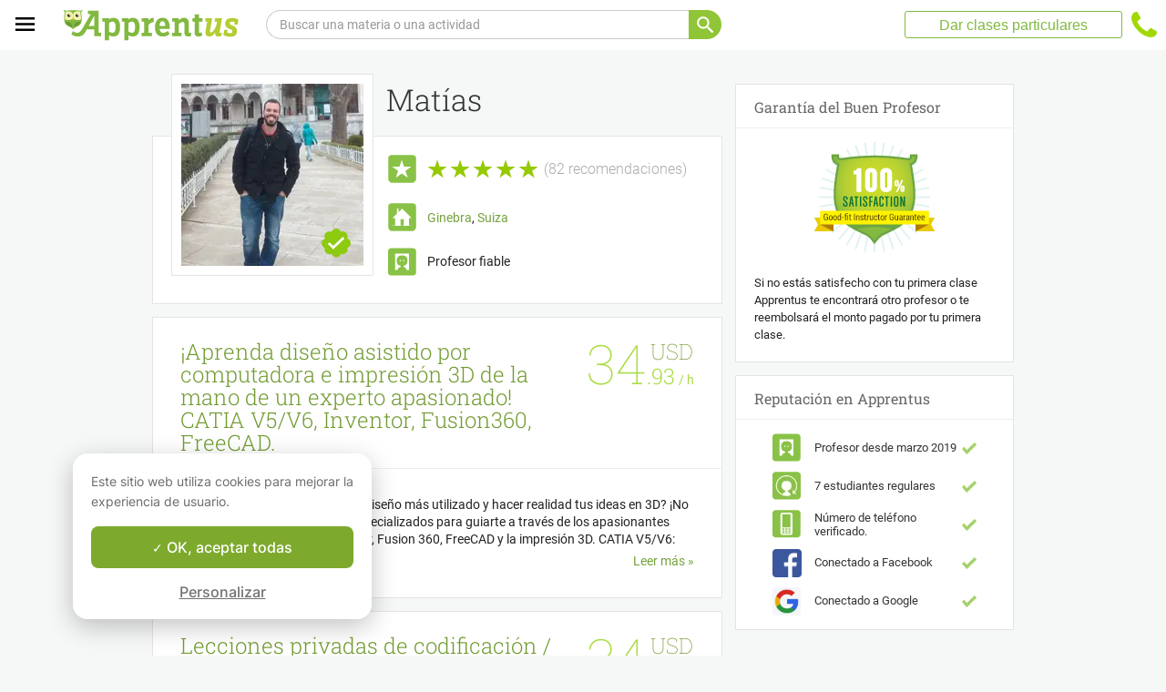

--- FILE ---
content_type: text/html; charset=utf-8
request_url: https://www.apprentus.com/es/profiles/119626
body_size: 31950
content:
<!DOCTYPE html>
<html class='' dir='ltr' lang='es'>
<head><meta charset='utf-8'>
<title>
Clases particulares en tu domicilio por nuestros profesores seleccionados
</title>
<meta content='https://www.apprentus.com/es/profiles/119626' property='og:url'>
<meta content='website' property='og:type'>
<meta content='970583034343436' property='fb:app_id'>

<meta content='Dk-C2tlLfFlFavE-0-6vmrKNk8qJgVd8Z56ypc68Mgo' name='google-site-verification'>

<meta content='width=device-width, initial-scale=1' name='viewport'>
<meta content='A6FEBD94AE1AA05E180A8C2940E311FC' name='msvalidate.01'>
<meta name="csrf-param" content="authenticity_token" />
<meta name="csrf-token" content="tloutrXbniT5WHRjIMvV8mksgn5oFMBEY9klBroOeDBzOlQOFIEzBwZ6fdBsny9Ob-jwYehbACnZQ3E9rQs6Aw" />
<meta content='noindex' name='robots'>
<!-- Safari on iOS specific theme-color -->
<meta content='#FFFFFF' media='(prefers-color-scheme: light)' name='theme-color'>
<meta content='#FFFFFF' media='(prefers-color-scheme: dark)' name='theme-color'>
<link rel="stylesheet" href="/assets/application-a75da893c52075ed322cc78d113ff1939d370a1a2ffa3e2ef2160f75d96a75ff.css" media="all" />
<link href='/assets/bundles/vendor-6a7c0230f97dfda9936f.css' rel='stylesheet' type='text/css' />
<link href='/assets/bundles/header-779bf58c990a390a32fe.css' rel='stylesheet' type='text/css' />
<link href='/assets/bundles/public-af042b2ffd4925a8f8d6.css' rel='stylesheet' type='text/css' />

<link href='/assets/favicon.png' rel='shortcut icon'>
<link href='/manifest.json' rel='manifest'>
<link href='/opensearch.xml' rel='search' title='Apprentus' type='application/opensearchdescription+xml'>

<script>
  window.onReady = []
  window.initMap = () => {}
</script>
<script type="application/ld+json">
  {"@context":"https://schema.org","@type":"EducationalOrganization","legalName":"Apprentus Ltd.","name":"Apprentus","id":"https://www.apprentus.com/es/#organization","url":"https://www.apprentus.com/","logo":"https://www.apprentus.com/logos/tutoring-Private-Teachers.png","contactPoint":[{"@type":"ContactPoint","telephone":"+32 2 808 90 30","contactType":"customer service"}],"sameAs":["https://www.facebook.com/Apprentus.ES","http://www.twitter.com/apprentus","https://www.linkedin.com/company/apprentus","https://www.youtube.com/user/ApprentusVideos"],"aggregateRating":{"@type":"AggregateRating","ratingValue":"4.9","reviewCount":"42473","bestRating":"5","worstRating":"1"}}
</script>

    <script data-react-helmet="true" type="application/ld+json">{"@context":"https://schema.org","@type":"ProfessionalService","name":"Matías","description":null,"image":"https://apprentus-uploads.twic.pics/user_images/65608/private-lessons-math-physics-engineering-1601926628.jpg","url":"/es/in/matiascoutsiers","aggregateRating":{"@type":"AggregateRating","ratingValue":4.95,"reviewCount":82,"bestRating":5,"worstRating":1}}</script>

<!-- Facebook Pixel Code -->
<script>
  setTimeout(function() {
      !function(f,b,e,v,n,t,s)
      {if(f.fbq)return;n=f.fbq=function(){n.callMethod?
          n.callMethod.apply(n,arguments):n.queue.push(arguments)};
          if(!f._fbq)f._fbq=n;n.push=n;n.loaded=!0;n.version='2.0';
          n.queue=[];t=b.createElement(e);t.async=!0;
          t.src=v;s=b.getElementsByTagName(e)[0];
          s.parentNode.insertBefore(t,s)}(window, document,'script',
          'https://connect.facebook.net/en_US/fbevents.js');
      fbq('init', '291716994895840', { em: "", ln: "", fn: "" });
      fbq('track', 'PageView');
  }, 5000)
</script>
<noscript><img height="1" width="1" style="display:none" src="https://www.facebook.com/tr?id=291716994895840&ev=PageView&noscript=1" alt="facebook"/></noscript>
<!-- End Facebook Pixel Code -->

<!-- Begin Inspectlet Embed Code -->
<script id="inspectletjs">
        window.__insp = window.__insp || [];
        __insp.push(['wid', 802722786]);

        

        (function() {

                function ldinsp(){if(typeof window.__inspld != "undefined") return; window.__inspld = 1; var insp = document.createElement('script'); insp.async = true; insp.id = "inspsync"; insp.src = ('https:' == document.location.protocol ? 'https' : 'http') + '://cdn.inspectlet.com/inspectlet.js'; var x = document.getElementsByTagName('script')[0]; x.parentNode.insertBefore(insp, x); };
                setTimeout(ldinsp, 500); document.readyState != "complete" ? (window.attachEvent ? window.attachEvent('onload', ldinsp) : window.addEventListener('load', ldinsp, false)) : ldinsp();
        })();

        
</script>
<!-- End Inspectlet Embed Code -->

<script src="/tarteaucitron.js-1.19.0/tarteaucitron.min.js"></script>

<script type="text/javascript">
  tarteaucitron.init ({
    'privacyUrl': '', /* Privacy policy url */
    'bodyPosition': 'bottom', /* or top to bring it as first element for accessibility */

    'hashtag': '#tarteaucitron', /* Open the panel with this hashtag */
    'cookieName': 'tarteaucitron', /* Cookie name */

    'orientation': 'popup', /* Banner position (top - bottom) */

    'groupServices': true, /* Group services by category */
    'showDetailsOnClick': false, /* Click to expand the description */
    'serviceDefaultState': 'wait', /* Default state (true - wait - false) */

    'showAlertSmall': false, /* Show the small banner on bottom right */
    'cookieslist': false, /* Show the cookie list */

    'closePopup': false, /* Show a close X on the banner */

    'showIcon': false, /* Show cookie icon to manage cookies */
    //"iconSrc": "", /* Optionnal: URL or base64 encoded image */
    'iconPosition': 'BottomLeft', /* BottomRight, BottomLeft, TopRight and TopLeft */

    'adblocker': false, /* Show a Warning if an adblocker is detected */

    'DenyAllCta': false, /* Show the deny all button */
    'AcceptAllCta': true, /* Show the accept all button when highPrivacy on */
    'highPrivacy': true, /* HIGHLY RECOMMANDED Disable auto consent */
    'alwaysNeedConsent': false, /* Ask the consent for "Privacy by design" services */

    'handleBrowserDNTRequest': false, /* If Do Not Track == 1, disallow all */

    'removeCredit': true, /* Remove credit link */
    'moreInfoLink': false, /* Show more info link */

    'useExternalCss': false, /* If false, the tarteaucitron.css file will be loaded */
    'useExternalJs': false, /* If false, the tarteaucitron.js file will be loaded */

    //"cookieDomain": ".my-multisite-domaine.fr", /* Shared cookie for multisite */

    'readmoreLink': '', /* Change the default readmore link */

    'mandatory': true, /* Show a message about mandatory cookies */
    'mandatoryCta': true, /* Show the disabled accept button when mandatory on */

    //"customCloserId": "", /* Optional a11y: Custom element ID used to open the panel */

    'googleConsentMode': true, /* Enable Google Consent Mode v2 for Google ads and GA4 */

    'partnersList': false /* Show the number of partners on the popup/middle banner */
  })

  tarteaucitron.user.googleadsId = 'AW-9140613693';
  (tarteaucitron.job = tarteaucitron.job || []).push('googleads');

  tarteaucitron.user.facebookpixelId = '291716994895840'; tarteaucitron.user.facebookpixelMore = function () { /* add here your optionnal facebook pixel function */ };
  (tarteaucitron.job = tarteaucitron.job || []).push('facebookpixel');
</script>

  <script>
    tarteaucitron.user.googletagmanagerId = 'GTM-PNH5F85';
    (tarteaucitron.job = tarteaucitron.job || []).push('googletagmanager');

    // Pushing gcmanalyticsstorage to the tarteaucitron job array to control consent for Google Analytics cookies
    (tarteaucitron.job = tarteaucitron.job || []).push('gcmanalyticsstorage');
  </script>

</head>
<script>
    var Tawk_API=Tawk_API||{}, Tawk_LoadStart=new Date();
    window.setTimeout(function() {
        var s1=document.createElement("script"),s0=document.getElementsByTagName("script")[0];
        s1.async=true;
        s1.src= '';
        s1.charset='UTF-8';
        s1.setAttribute('crossorigin','*');
        s0.parentNode.insertBefore(s1,s0);
    }, 30000)
</script>

<body class='responsive layout-application locale-es' data-action='index' data-beta-mode='false' data-controller='ProfilePublic' data-currency='USD' data-default-country='us' data-env='production' data-full-layout='true' data-is-admin='false' data-is-translator='false' data-language-url='es' data-locale='es' data-root-path='/es/' data-root-url='https://www.apprentus.com/es/' data-user='0' remote-ip='18.118.188.75'>
<noscript>
<iframe height='0' src='https://www.googletagmanager.com/ns.html?id=GTM-PNH5F85' style='display:none;visibility:hidden' width='0'></iframe>
</noscript>
<input id='data-controller' type='hidden' value='ProfilePublic'>
<input id='data-action' type='hidden' value='index'>
<input id='data-locale' type='hidden' value='es'>

<div id='wrap'>
<div class='hide-on-booking' style='display: block'>

</div>
<div id='above-header'></div>
  <script type="application/json" id="js-react-on-rails-context">{"railsEnv":"production","inMailer":false,"i18nLocale":"es","i18nDefaultLocale":"en","rorVersion":"11.3.1","rorPro":false,"href":"https://www.apprentus.com/es/profiles/119626","location":"/es/profiles/119626","scheme":"https","host":"www.apprentus.com","port":null,"pathname":"/es/profiles/119626","search":null,"httpAcceptLanguage":null,"scene":"profilePublic","hasAvatar":null,"isTeacher":null,"currentUserId":null,"currentUserName":null,"currentUserEmail":null,"languageUrl":"es","sessionCountry":"us","dpr":null,"loadCounter":1,"featureFlags":{},"eventDialog":{},"headerProps":{"isLoggedIn":false,"categorySuggestions":[{"value":722,"name":"Francés","slug":"frances-lecciones","is_tag":false},{"value":723,"name":"Inglés","slug":"ingles-lecciones","is_tag":false},{"value":357,"name":"Guitarra","slug":"guitarra-lecciones","is_tag":false},{"value":391,"name":"Matemáticas","slug":"matematicas-lecciones","is_tag":false},{"value":433,"name":"Física","slug":"fisica-lecciones","is_tag":false},{"value":707,"name":"Español","slug":"espanol-lecciones","is_tag":false},{"value":538,"name":"Química","slug":"quimica-lecciones","is_tag":false},{"value":547,"name":"Batería","slug":"bateria-lecciones","is_tag":false},{"value":436,"name":"Piano","slug":"piano-lecciones","is_tag":false}],"showSearchbox":true,"isSearchPage":false,"isInboxThreadPage":false,"favouritesCount":0,"unreadMessageCount":0,"coursesCount":0,"profileMenuItems":null,"avatar":"https://www.apprentus.com/assets/design/default_avatar.png","teachPath":"/es/courses/new","rootPath":"/es","inboxPath":"/es/inbox","favouritesPath":"/es/favourites","loginPath":"/es/login?main_login=true","isHomePage":false,"profilePath":"/es/profile","firstName":null,"signupPath":"/es/signup?main_signup=true","countryMenuInformation":{"country":"US","countryName":"Estados Unidos","language":152,"currency":"USD"},"countryMenuOptions":{"countries":[{"value":"US","label":"Estados Unidos","currency_code":"USD","order":1}],"languages":[{"value":55,"label":"Deutsch","shortcode":"de"},{"value":44,"label":"English","shortcode":"en"},{"value":152,"label":"Español","shortcode":"es"},{"value":51,"label":"Français","shortcode":"fr"},{"value":42,"label":"Nederlands","shortcode":"nl"},{"value":8,"label":"العربية","shortcode":"ar"}],"currencies":["AED","ARS","AUD","BHD","BRL","CAD","CHF","CNY","COP","CZK","DKK","DZD","EGP","EUR","GBP","HKD","HUF","IDR","ILS","INR","JOD","JPY","KRW","KWD","MAD","MXN","MYR","NOK","NZD","PHP","PLN","QAR","RUB","SAR","SEK","SGD","THB","TND","TRY","TWD","UAH","USD","VND","XOF","XPF","ZAR"],"mapping":{"default":["en","fr","nl","es","ar","de"],"fr":["fr","en"],"be":["fr","nl","en"],"ch":["en","fr","de"],"cn":["en","fr"],"gb":["en","fr"],"ie":["en"],"us":["en"],"nl":["nl","en"],"ee":["en"],"ca":["en","fr"],"lu":["en","fr"],"es":["es","en","fr"],"de":["de","en"],"at":["de","en"],"eg":["ar"],"sa":["ar"],"ae":["ar"],"qa":["ar"],"mx":["es"]}},"mainMenuItems":[{"name":"home","title":"Página de Inicio","link":"/es"},{"name":"help","title":"¿Cómo podemos ayudarte?","link":"/es/ayuda/tomar_clases_particulares"},{"name":"become_tutor","title":"Dar clases particulares","link":"/es/courses/new"}],"isRecruitmentPage":false},"footerProps":{"showPress":false,"pages":[[{"link":"https://www.apprentus.com/es/t/clases-particulares-en-espana/como-encontrar-un-profesor-particular","title":"¿Cómo funciona Apprentus?"},{"link":"https://www.apprentus.com/es/solicitar-al-profe","title":"Buscar un profesor"},{"link":"https://www.apprentus.com/es/ayuda/tomar_clases_particulares","title":"Ayuda"},{"link":"https://www.apprentus.com/es/press","title":"Dosier de Prensa"}],[{"link":"https://www.apprentus.com/es/about","title":"¿Quiénes somos?"},{"link":"https://www.apprentus.com/es/como-convertirse-en-profesor-tutor","title":"Anuncios de clases particulares"},{"link":"https://www.apprentus.com/es/terms","title":"Términos y Condiciones"},{"link":"https://www.apprentus.com/es/tarjeta-regalo-clases-particulares-musica-lenguas","title":"Tarjetas de regalo"}]],"aboutApprentus":"Apprentus es la mejor solución para encontrar profesores de \u003cstrong\u003ealto nivel\u003c/strong\u003e con cursos muy variados. Desde tutoría en matemáticas hasta  yoga. Nuestra misión es proporcionar una vía fácil para buscar y reservar clases según tus intereses personales.","socialMediaIcons":[[{"name":"Facebook","icon":"facebook","link":"https://www.facebook.com/Apprentus.ES","icon_url":"/assets/design/facebook-squared.png"},{"name":"Instagram","icon":"instagram","link":"https://www.instagram.com/apprentus.es","icon_url":"/assets/design/flatten-instagram.png"}],[{"name":"X","icon":"twitterX","link":"https://twitter.com/apprentus","icon_url":"/assets/design/flatten-twitter-squared.png"},{"name":"YouTube","icon":"youtube","link":"https://www.youtube.com/user/apprentusvideos","icon_url":"/assets/design/flatten-youtube.png"}]],"reviews":{"domain":"www.apprentus.com","totalReviews":"42473","stars":"4.9","reviewsPageUrl":"/es/apprentus-calificaciones"},"inviteFriends":{"invite_path":"/es/invite","img_url":"/assets/owl/happy.png","img_url_retina":"/assets/owl/happy@2x.png","invite_bonus_sum":"$50"},"subscribeUrl":"/es/mails/subscribe","allCountries":[{"url":"https://www.apprentus.fr/","title":"Cours particuliers et professeurs à domicile en France","country":"fr","text":"Cours particuliers en France"},{"url":"https://www.apprentus.com/en-fr/","title":"Private teacher to learn language, music or school tutoring at home in France","country":"fr","text":"Private lessons in France"},{"url":"https://www.apprentus.be/","title":"Cours particuliers et professeurs à domicile en Belgique","country":"be","text":"Cours particuliers en Belgique"},{"url":"https://www.apprentus.com/nl-be/","title":"Privé leraar om talen te leren, muziek of bijles aan huis in België","country":"be","text":"Privélessen in België"},{"url":"https://www.apprentus.com/en-be/","title":"Private teacher to learn language, music or school tutoring at home in Belgium","country":"be","text":"Private lessons in Belgium"},{"url":"https://www.apprentus.com/en-ch/","title":"Private teacher to learn language, music or school tutoring at home in Switzerland","country":"ch","text":"Private lessons in Switzerland"},{"url":"https://www.apprentus.ch/","title":"Cours particuliers et professeurs à domicile en Suisse","country":"ch","text":"Cours particuliers en Suisse"},{"url":"https://www.apprentus.com/de-ch/","title":"Nachhilfe und Nachhilfelehrer zu Hause in der Schweiz","country":"ch","text":"Nachhilfe in der Schweiz"},{"url":"https://www.apprentus.com/en-cn/","title":"Private teacher to learn language, music or school tutoring at home in China","country":"cn","text":"Private lessons in China"},{"url":"https://www.apprentus.com/fr-cn/","title":"Cours particuliers et professeurs à domicile en Chine","country":"cn","text":"Cours particuliers en Chine"},{"url":"https://www.apprentus.co.uk/","title":"Private teacher to learn language, music or school tutoring at home in The United Kingdom","country":"gb","text":"Private lessons in The United Kingdom"},{"url":"https://www.apprentus.co.uk/fr/","title":"Cours particuliers et professeurs à domicile ","country":"gb","text":"Cours particuliers "},{"url":"https://www.apprentus.com/en-ie/","title":"Private teacher to learn language, music or school tutoring at home in Ireland","country":"ie","text":"Private lessons in Ireland"},{"url":"https://www.apprentus.com/en-us/","title":"Private teacher to learn language, music or school tutoring at home in The USA","country":"us","text":"Private lessons in The USA"},{"url":"https://www.apprentus.nl/","title":"Privé leraar om talen te leren, muziek of bijles aan huis in Nederland","country":"nl","text":"Privélessen in Nederland"},{"url":"https://www.apprentus.com/en-nl/","title":"Private teacher to learn language, music or school tutoring at home in The Netherlands","country":"nl","text":"Private lessons in The Netherlands"},{"url":"https://www.apprentus.com/en-ee/","title":"Private teacher to learn language, music or school tutoring at home in Estonia","country":"ee","text":"Private lessons in Estonia"},{"url":"https://www.apprentus.ca/","title":"Private teacher to learn language, music or school tutoring at home in Canada","country":"ca","text":"Private lessons in Canada"},{"url":"https://www.apprentus.com/fr-ca/","title":"Cours particuliers et professeurs à domicile au Canada","country":"ca","text":"Cours particuliers au Canada"},{"url":"https://www.apprentus.com/en-lu/","title":"Private teacher to learn language, music or school tutoring at home in Luxembourg","country":"lu","text":"Private lessons in Luxembourg"},{"url":"https://www.apprentus.lu/","title":"Cours particuliers et professeurs à domicile au Luxembourg","country":"lu","text":"Cours particuliers au Luxembourg"},{"url":"https://www.apprentus.es/","title":"Clases particulares y profesores a domicilio en España","country":"es","text":"Clases particulares en España"},{"url":"https://www.apprentus.com/en-es/","title":"Private teacher to learn language, music or school tutoring at home in Spain","country":"es","text":"Private lessons in Spain"},{"url":"https://www.apprentus.com/fr-es/","title":"Cours particuliers et professeurs à domicile ","country":"es","text":"Cours particuliers "},{"url":"https://www.apprentus.com/de-de/","title":"Nachhilfe und Nachhilfelehrer zu Hause in Deutschland","country":"de","text":"Nachhilfe in Deutschland"},{"url":"https://www.apprentus.com/en-de/","title":"Private teacher to learn language, music or school tutoring at home in Germany","country":"de","text":"Private lessons in Germany"},{"url":"https://www.apprentus.at/","title":"Nachhilfe und Nachhilfelehrer zu Hause in Österreich","country":"at","text":"Nachhilfe in Österreich"},{"url":"https://www.apprentus.com/en-at/","title":"Private teacher to learn language, music or school tutoring at home in Austria","country":"at","text":"Private lessons in Austria"},{"url":"https://www.apprentus.com/ar-eg/","title":"مدرس خاص لتعلم اللغة أو الموسيقى أو المساعدة على الواجبات المدرسية في المنزل في في مصر","country":"eg","text":"دروس خصوصية في مصر"},{"url":"https://www.apprentus.com/ar-sa/","title":"مدرس خاص لتعلم اللغة أو الموسيقى أو المساعدة على الواجبات المدرسية في المنزل في في السعودية","country":"sa","text":"دروس خصوصية في السعودية"},{"url":"https://www.apprentus.com/ar-ae/","title":"مدرس خاص لتعلم اللغة أو الموسيقى أو المساعدة على الواجبات المدرسية في المنزل في في الإمارات","country":"ae","text":"دروس خصوصية في الإمارات"},{"url":"https://www.apprentus.com/ar-qa/","title":"مدرس خاص لتعلم اللغة أو الموسيقى أو المساعدة على الواجبات المدرسية في المنزل في في قطر","country":"qa","text":"دروس خصوصية في قطر"},{"url":"https://www.apprentus.mx/","title":"Clases particulares y profesores a domicilio en Mexico","country":"mx","text":"Clases particulares en Mexico"}],"onlineCategories":[],"allCities":[{"title":"A","url":"/es/cities/a"},{"title":"B","url":"/es/cities/b"},{"title":"C","url":"/es/cities/c"},{"title":"D","url":"/es/cities/d"},{"title":"E","url":"/es/cities/e"},{"title":"F","url":"/es/cities/f"},{"title":"G","url":"/es/cities/g"},{"title":"H","url":"/es/cities/h"},{"title":"I","url":"/es/cities/i"},{"title":"J","url":"/es/cities/j"},{"title":"K","url":"/es/cities/k"},{"title":"L","url":"/es/cities/l"},{"title":"M","url":"/es/cities/m"},{"title":"N","url":"/es/cities/n"},{"title":"O","url":"/es/cities/o"},{"title":"P","url":"/es/cities/p"},{"title":"Q","url":"/es/cities/q"},{"title":"R","url":"/es/cities/r"},{"title":"S","url":"/es/cities/s"},{"title":"T","url":"/es/cities/t"},{"title":"U","url":"/es/cities/u"},{"title":"V","url":"/es/cities/v"},{"title":"W","url":"/es/cities/w"},{"title":"X","url":"/es/cities/x"},{"title":"Y","url":"/es/cities/y"},{"title":"Z","url":"/es/cities/z"}],"isLoggedIn":false},"startFullscreen":false,"plainLayout":false,"contentClassName":"body container clearfix withmargin","hootPhoneNumber":null,"timezoneNames":[{"value":"Etc/GMT+12","utc_offset":-43200,"label":"(GMT -12:00) GMT+12","country":"GMT+12"},{"value":"Pacific/Niue","utc_offset":-39600,"label":"(GMT -11:00) Niue","country":"Niue"},{"value":"Pacific/Pago_Pago","utc_offset":-39600,"label":"(GMT -11:00) Pago Pago","country":"Pago Pago"},{"value":"Pacific/Samoa","utc_offset":-39600,"label":"(GMT -11:00) Samoa","country":"Samoa"},{"value":"Etc/GMT+11","utc_offset":-39600,"label":"(GMT -11:00) GMT+11","country":"GMT+11"},{"value":"Pacific/Midway","utc_offset":-39600,"label":"(GMT -11:00) A mitad de camino","country":"A mitad de camino"},{"value":"Pacific/Niue","utc_offset":-39600,"label":"(GMT -11:00) Niue","country":"Niue"},{"value":"Pacific/Pago_Pago","utc_offset":-39600,"label":"(GMT -11:00) pago pago","country":"pago pago"},{"value":"Pacific/Samoa","utc_offset":-39600,"label":"(GMT -11:00) samoa","country":"samoa"},{"value":"US/Samoa","utc_offset":-39600,"label":"(GMT -11:00) samoa","country":"samoa"},{"value":"America/Adak","utc_offset":-36000,"label":"(GMT -10:00) Adak","country":"Adak"},{"value":"America/Atka","utc_offset":-36000,"label":"(GMT -10:00) Atka","country":"Atka"},{"value":"Pacific/Honolulu","utc_offset":-36000,"label":"(GMT -10:00) Honolulú","country":"Honolulú"},{"value":"Pacific/Tahiti","utc_offset":-36000,"label":"(GMT -10:00) Tahití","country":"Tahití"},{"value":"US/Aleutian","utc_offset":-36000,"label":"(GMT -10:00) Aleutiano","country":"Aleutiano"},{"value":"America/Adak","utc_offset":-36000,"label":"(GMT -10:00) Adak","country":"Adak"},{"value":"America/Atka","utc_offset":-36000,"label":"(GMT -10:00) Atka","country":"Atka"},{"value":"Etc/GMT+10","utc_offset":-36000,"label":"(GMT -10:00) GMT+10","country":"GMT+10"},{"value":"HST","utc_offset":-36000,"label":"(GMT -10:00) HST","country":"HST"},{"value":"Pacific/Honolulu","utc_offset":-36000,"label":"(GMT -10:00) Honolulú","country":"Honolulú"},{"value":"Pacific/Johnston","utc_offset":-36000,"label":"(GMT -10:00) Johnston","country":"Johnston"},{"value":"Pacific/Rarotonga","utc_offset":-36000,"label":"(GMT -10:00) Rarotonga","country":"Rarotonga"},{"value":"Pacific/Tahiti","utc_offset":-36000,"label":"(GMT -10:00) Tahití","country":"Tahití"},{"value":"US/Aleutian","utc_offset":-36000,"label":"(GMT -10:00) aleutiano","country":"aleutiano"},{"value":"US/Hawaii","utc_offset":-36000,"label":"(GMT -10:00) Hawai","country":"Hawai"},{"value":"Pacific/Marquesas","utc_offset":-34200,"label":"(GMT -09:30) marquesas","country":"marquesas"},{"value":"America/Anchorage","utc_offset":-32400,"label":"(GMT -09:00) Anclaje","country":"Anclaje"},{"value":"America/Juneau","utc_offset":-32400,"label":"(GMT -09:00) Juneau","country":"Juneau"},{"value":"America/Metlakatla","utc_offset":-32400,"label":"(GMT -09:00) Metlakatla","country":"Metlakatla"},{"value":"America/Nome","utc_offset":-32400,"label":"(GMT -09:00) Nombre","country":"Nombre"},{"value":"America/Sitka","utc_offset":-32400,"label":"(GMT -09:00) Sitka","country":"Sitka"},{"value":"America/Yakutat","utc_offset":-32400,"label":"(GMT -09:00) Yakutat","country":"Yakutat"},{"value":"US/Alaska","utc_offset":-32400,"label":"(GMT -09:00) Alaska","country":"Alaska"},{"value":"America/Anchorage","utc_offset":-32400,"label":"(GMT -09:00) Anclaje","country":"Anclaje"},{"value":"America/Juneau","utc_offset":-32400,"label":"(GMT -09:00) Juneau","country":"Juneau"},{"value":"America/Metlakatla","utc_offset":-32400,"label":"(GMT -09:00) Metlakatla","country":"Metlakatla"},{"value":"America/Nome","utc_offset":-32400,"label":"(GMT -09:00) nombre","country":"nombre"},{"value":"America/Sitka","utc_offset":-32400,"label":"(GMT -09:00) sitka","country":"sitka"},{"value":"America/Yakutat","utc_offset":-32400,"label":"(GMT -09:00) Yakutat","country":"Yakutat"},{"value":"Etc/GMT+9","utc_offset":-32400,"label":"(GMT -09:00) GMT+9","country":"GMT+9"},{"value":"Pacific/Gambier","utc_offset":-32400,"label":"(GMT -09:00) Gambier","country":"Gambier"},{"value":"US/Alaska","utc_offset":-32400,"label":"(GMT -09:00) Alaska","country":"Alaska"},{"value":"America/Ensenada","utc_offset":-28800,"label":"(GMT -08:00) Ensenada","country":"Ensenada"},{"value":"America/Los_Angeles","utc_offset":-28800,"label":"(GMT -08:00) los Angeles","country":"los Angeles"},{"value":"America/Santa_Isabel","utc_offset":-28800,"label":"(GMT -08:00) Santa isabel","country":"Santa isabel"},{"value":"America/Tijuana","utc_offset":-28800,"label":"(GMT -08:00) Tijuana","country":"Tijuana"},{"value":"America/Vancouver","utc_offset":-28800,"label":"(GMT -08:00) Vancouver","country":"Vancouver"},{"value":"Canada/Pacific","utc_offset":-28800,"label":"(GMT -08:00) Pacífico","country":"Pacífico"},{"value":"Pacific/Pitcairn","utc_offset":-28800,"label":"(GMT -08:00) Pitcairn","country":"Pitcairn"},{"value":"America/Ensenada","utc_offset":-28800,"label":"(GMT -08:00) Ensenada","country":"Ensenada"},{"value":"America/Los_Angeles","utc_offset":-28800,"label":"(GMT -08:00) los Angeles","country":"los Angeles"},{"value":"America/Santa_Isabel","utc_offset":-28800,"label":"(GMT -08:00) santa isabel","country":"santa isabel"},{"value":"America/Tijuana","utc_offset":-28800,"label":"(GMT -08:00) tijuana","country":"tijuana"},{"value":"America/Vancouver","utc_offset":-28800,"label":"(GMT -08:00) vancouver","country":"vancouver"},{"value":"Canada/Pacific","utc_offset":-28800,"label":"(GMT -08:00) Pacífico","country":"Pacífico"},{"value":"Etc/GMT+8","utc_offset":-28800,"label":"(GMT -08:00) GMT+8","country":"GMT+8"},{"value":"Mexico/BajaNorte","utc_offset":-28800,"label":"(GMT -08:00) BajaNorte","country":"BajaNorte"},{"value":"PST8PDT","utc_offset":-28800,"label":"(GMT -08:00) PST8PDT","country":"PST8PDT"},{"value":"Pacific/Pitcairn","utc_offset":-28800,"label":"(GMT -08:00) pitcairn","country":"pitcairn"},{"value":"US/Pacific","utc_offset":-28800,"label":"(GMT -08:00) Pacífico","country":"Pacífico"},{"value":"America/Boise","utc_offset":-25200,"label":"(GMT -07:00) Boise","country":"Boise"},{"value":"America/Cambridge_Bay","utc_offset":-25200,"label":"(GMT -07:00) Cambridge Bay","country":"Cambridge Bay"},{"value":"America/Creston","utc_offset":-25200,"label":"(GMT -07:00) Creston","country":"Creston"},{"value":"America/Dawson","utc_offset":-25200,"label":"(GMT -07:00) Dawson","country":"Dawson"},{"value":"America/Inuvik","utc_offset":-25200,"label":"(GMT -07:00) Inuvik","country":"Inuvik"},{"value":"America/Dawson_Creek","utc_offset":-25200,"label":"(GMT -07:00) Dawson Creek","country":"Dawson Creek"},{"value":"America/Denver","utc_offset":-25200,"label":"(GMT -07:00) Denver","country":"Denver"},{"value":"America/Edmonton","utc_offset":-25200,"label":"(GMT -07:00) Edmonton","country":"Edmonton"},{"value":"America/Fort_Nelson","utc_offset":-25200,"label":"(GMT -07:00) Fort Nelson","country":"Fort Nelson"},{"value":"America/Hermosillo","utc_offset":-25200,"label":"(GMT -07:00) Hermosillo","country":"Hermosillo"},{"value":"America/Mazatlan","utc_offset":-25200,"label":"(GMT -07:00) Mazatlan","country":"Mazatlan"},{"value":"America/Phoenix","utc_offset":-25200,"label":"(GMT -07:00) Fénix","country":"Fénix"},{"value":"America/Shiprock","utc_offset":-25200,"label":"(GMT -07:00) Shiprock","country":"Shiprock"},{"value":"America/Whitehorse","utc_offset":-25200,"label":"(GMT -07:00) Caballo blanco","country":"Caballo blanco"},{"value":"America/Yellowknife","utc_offset":-25200,"label":"(GMT -07:00) Yellowknife","country":"Yellowknife"},{"value":"Canada/Mountain","utc_offset":-25200,"label":"(GMT -07:00) montaña","country":"montaña"},{"value":"Canada/Yukon","utc_offset":-25200,"label":"(GMT -07:00) Yukon","country":"Yukon"},{"value":"MST","utc_offset":-25200,"label":"(GMT -07:00) MST","country":"MST"},{"value":"US/Arizona","utc_offset":-25200,"label":"(GMT -07:00) Arizona","country":"Arizona"},{"value":"America/Boise","utc_offset":-25200,"label":"(GMT -07:00) Boise","country":"Boise"},{"value":"America/Cambridge_Bay","utc_offset":-25200,"label":"(GMT -07:00) bahía de cambridge","country":"bahía de cambridge"},{"value":"America/Creston","utc_offset":-25200,"label":"(GMT -07:00) Crestón","country":"Crestón"},{"value":"America/Dawson","utc_offset":-25200,"label":"(GMT -07:00) Dawson","country":"Dawson"},{"value":"America/Dawson_Creek","utc_offset":-25200,"label":"(GMT -07:00) Arroyo Dawson","country":"Arroyo Dawson"},{"value":"America/Denver","utc_offset":-25200,"label":"(GMT -07:00) denver","country":"denver"},{"value":"America/Edmonton","utc_offset":-25200,"label":"(GMT -07:00) edmonton","country":"edmonton"},{"value":"America/Fort_Nelson","utc_offset":-25200,"label":"(GMT -07:00) fuerte nelson","country":"fuerte nelson"},{"value":"America/Hermosillo","utc_offset":-25200,"label":"(GMT -07:00) Hermosillo","country":"Hermosillo"},{"value":"America/Inuvik","utc_offset":-25200,"label":"(GMT -07:00) Inuvik","country":"Inuvik"},{"value":"America/Mazatlan","utc_offset":-25200,"label":"(GMT -07:00) Mazatlán","country":"Mazatlán"},{"value":"America/Phoenix","utc_offset":-25200,"label":"(GMT -07:00) Fénix","country":"Fénix"},{"value":"America/Shiprock","utc_offset":-25200,"label":"(GMT -07:00) Shiprock","country":"Shiprock"},{"value":"America/Whitehorse","utc_offset":-25200,"label":"(GMT -07:00) Caballo blanco","country":"Caballo blanco"},{"value":"America/Yellowknife","utc_offset":-25200,"label":"(GMT -07:00) cuchillo amarillo","country":"cuchillo amarillo"},{"value":"Canada/Mountain","utc_offset":-25200,"label":"(GMT -07:00) montaña","country":"montaña"},{"value":"Canada/Yukon","utc_offset":-25200,"label":"(GMT -07:00) Yukón","country":"Yukón"},{"value":"Etc/GMT+7","utc_offset":-25200,"label":"(GMT -07:00) GMT+7","country":"GMT+7"},{"value":"MST","utc_offset":-25200,"label":"(GMT -07:00) MST","country":"MST"},{"value":"MST7MDT","utc_offset":-25200,"label":"(GMT -07:00) MST7MDT","country":"MST7MDT"},{"value":"Mexico/BajaSur","utc_offset":-25200,"label":"(GMT -07:00) bajasur","country":"bajasur"},{"value":"Navajo","utc_offset":-25200,"label":"(GMT -07:00) navajo","country":"navajo"},{"value":"US/Arizona","utc_offset":-25200,"label":"(GMT -07:00) Arizona","country":"Arizona"},{"value":"US/Mountain","utc_offset":-25200,"label":"(GMT -07:00) montaña","country":"montaña"},{"value":"America/Belize","utc_offset":-21600,"label":"(GMT -06:00) Belice","country":"Belice"},{"value":"America/Chicago","utc_offset":-21600,"label":"(GMT -06:00) Chicago","country":"Chicago"},{"value":"America/Chihuahua","utc_offset":-21600,"label":"(GMT -06:00) Chihuahua","country":"Chihuahua"},{"value":"America/Costa_Rica","utc_offset":-21600,"label":"(GMT -06:00) Costa Rica","country":"Costa Rica"},{"value":"America/Bahia_Banderas","utc_offset":-21600,"label":"(GMT -06:00) Bahía Banderas","country":"Bahía Banderas"},{"value":"America/El_Salvador","utc_offset":-21600,"label":"(GMT -06:00) El Salvador","country":"El Salvador"},{"value":"America/Guatemala","utc_offset":-21600,"label":"(GMT -06:00) Guatemala","country":"Guatemala"},{"value":"America/Indiana/Tell_City","utc_offset":-21600,"label":"(GMT -06:00) Indiana Tell City","country":"Indiana Tell City"},{"value":"America/Knox_IN","utc_offset":-21600,"label":"(GMT -06:00) Knox IN","country":"Knox IN"},{"value":"America/Managua","utc_offset":-21600,"label":"(GMT -06:00) Managua","country":"Managua"},{"value":"America/Matamoros","utc_offset":-21600,"label":"(GMT -06:00) Matamoros","country":"Matamoros"},{"value":"America/Menominee","utc_offset":-21600,"label":"(GMT -06:00) Menominee","country":"Menominee"},{"value":"America/Merida","utc_offset":-21600,"label":"(GMT -06:00) Mérida","country":"Mérida"},{"value":"America/Mexico_City","utc_offset":-21600,"label":"(GMT -06:00) Ciudad de México","country":"Ciudad de México"},{"value":"America/Monterrey","utc_offset":-21600,"label":"(GMT -06:00) Monterrey","country":"Monterrey"},{"value":"America/Ojinaga","utc_offset":-21600,"label":"(GMT -06:00) Ojinaga","country":"Ojinaga"},{"value":"America/Rainy_River","utc_offset":-21600,"label":"(GMT -06:00) Río lluvioso","country":"Río lluvioso"},{"value":"America/Rankin_Inlet","utc_offset":-21600,"label":"(GMT -06:00) Entrada de Rankin","country":"Entrada de Rankin"},{"value":"America/Regina","utc_offset":-21600,"label":"(GMT -06:00) Regina","country":"Regina"},{"value":"America/Resolute","utc_offset":-21600,"label":"(GMT -06:00) Resuelto","country":"Resuelto"},{"value":"America/Swift_Current","utc_offset":-21600,"label":"(GMT -06:00) Corriente rápida","country":"Corriente rápida"},{"value":"America/Tegucigalpa","utc_offset":-21600,"label":"(GMT -06:00) Tegucigalpa","country":"Tegucigalpa"},{"value":"America/Winnipeg","utc_offset":-21600,"label":"(GMT -06:00) Winnipeg","country":"Winnipeg"},{"value":"Canada/Central","utc_offset":-21600,"label":"(GMT -06:00) Central","country":"Central"},{"value":"Canada/Saskatchewan","utc_offset":-21600,"label":"(GMT -06:00) Saskatchewan","country":"Saskatchewan"},{"value":"America/North_Dakota/New_Salem","utc_offset":-21600,"label":"(GMT -06:00) Dakota del Norte New Salem","country":"Dakota del Norte New Salem"},{"value":"America/Bahia_Banderas","utc_offset":-21600,"label":"(GMT -06:00) Bahía de Banderas","country":"Bahía de Banderas"},{"value":"America/Belize","utc_offset":-21600,"label":"(GMT -06:00) Belice","country":"Belice"},{"value":"America/Chicago","utc_offset":-21600,"label":"(GMT -06:00) chicago","country":"chicago"},{"value":"America/Chihuahua","utc_offset":-21600,"label":"(GMT -06:00) Chihuahua","country":"Chihuahua"},{"value":"America/Costa_Rica","utc_offset":-21600,"label":"(GMT -06:00) Costa Rica","country":"Costa Rica"},{"value":"America/El_Salvador","utc_offset":-21600,"label":"(GMT -06:00) El Salvador","country":"El Salvador"},{"value":"America/Guatemala","utc_offset":-21600,"label":"(GMT -06:00) Guatemala","country":"Guatemala"},{"value":"America/Indiana/Knox","utc_offset":-21600,"label":"(GMT -06:00) indiana knox","country":"indiana knox"},{"value":"America/Indiana/Tell_City","utc_offset":-21600,"label":"(GMT -06:00) ciudad de indiana","country":"ciudad de indiana"},{"value":"America/Knox_IN","utc_offset":-21600,"label":"(GMT -06:00) Knox EN","country":"Knox EN"},{"value":"America/Managua","utc_offset":-21600,"label":"(GMT -06:00) managua","country":"managua"},{"value":"America/Matamoros","utc_offset":-21600,"label":"(GMT -06:00) Matamoros","country":"Matamoros"},{"value":"America/Menominee","utc_offset":-21600,"label":"(GMT -06:00) Menominee","country":"Menominee"},{"value":"America/Merida","utc_offset":-21600,"label":"(GMT -06:00) Mérida","country":"Mérida"},{"value":"America/Mexico_City","utc_offset":-21600,"label":"(GMT -06:00) Ciudad de México","country":"Ciudad de México"},{"value":"America/Monterrey","utc_offset":-21600,"label":"(GMT -06:00) monterrey","country":"monterrey"},{"value":"America/North_Dakota/Beulah","utc_offset":-21600,"label":"(GMT -06:00) Dakota del Norte Beulah","country":"Dakota del Norte Beulah"},{"value":"America/North_Dakota/Center","utc_offset":-21600,"label":"(GMT -06:00) centro de dakota del norte","country":"centro de dakota del norte"},{"value":"America/North_Dakota/New_Salem","utc_offset":-21600,"label":"(GMT -06:00) Dakota del Norte Nueva Salem","country":"Dakota del Norte Nueva Salem"},{"value":"America/Ojinaga","utc_offset":-21600,"label":"(GMT -06:00) Ojinaga","country":"Ojinaga"},{"value":"America/Rainy_River","utc_offset":-21600,"label":"(GMT -06:00) río lluvioso","country":"río lluvioso"},{"value":"America/Rankin_Inlet","utc_offset":-21600,"label":"(GMT -06:00) Entrada de Rankin","country":"Entrada de Rankin"},{"value":"America/Regina","utc_offset":-21600,"label":"(GMT -06:00) regina","country":"regina"},{"value":"America/Resolute","utc_offset":-21600,"label":"(GMT -06:00) Resuelto","country":"Resuelto"},{"value":"America/Swift_Current","utc_offset":-21600,"label":"(GMT -06:00) Corriente rápida","country":"Corriente rápida"},{"value":"America/Tegucigalpa","utc_offset":-21600,"label":"(GMT -06:00) Tegucigalpa","country":"Tegucigalpa"},{"value":"America/Winnipeg","utc_offset":-21600,"label":"(GMT -06:00) Winnipeg","country":"Winnipeg"},{"value":"CST6CDT","utc_offset":-21600,"label":"(GMT -06:00) CST6CDT","country":"CST6CDT"},{"value":"Canada/Central","utc_offset":-21600,"label":"(GMT -06:00) Central","country":"Central"},{"value":"Canada/Saskatchewan","utc_offset":-21600,"label":"(GMT -06:00) Saskatchewan","country":"Saskatchewan"},{"value":"Etc/GMT+6","utc_offset":-21600,"label":"(GMT -06:00) GMT+6","country":"GMT+6"},{"value":"Mexico/General","utc_offset":-21600,"label":"(GMT -06:00) General","country":"General"},{"value":"Pacific/Galapagos","utc_offset":-21600,"label":"(GMT -06:00) Galápagos","country":"Galápagos"},{"value":"US/Central","utc_offset":-21600,"label":"(GMT -06:00) Central","country":"Central"},{"value":"US/Indiana-Starke","utc_offset":-21600,"label":"(GMT -06:00) indiana starke","country":"indiana starke"},{"value":"America/Atikokan","utc_offset":-18000,"label":"(GMT -05:00) Atikokan","country":"Atikokan"},{"value":"America/Bogota","utc_offset":-18000,"label":"(GMT -05:00) Bogota","country":"Bogota"},{"value":"America/Cancun","utc_offset":-18000,"label":"(GMT -05:00) Cancun","country":"Cancun"},{"value":"America/Cayman","utc_offset":-18000,"label":"(GMT -05:00) Caimán","country":"Caimán"},{"value":"America/Coral_Harbour","utc_offset":-18000,"label":"(GMT -05:00) Coral Harbour","country":"Coral Harbour"},{"value":"America/Detroit","utc_offset":-18000,"label":"(GMT -05:00) Detroit","country":"Detroit"},{"value":"America/Eirunepe","utc_offset":-18000,"label":"(GMT -05:00) Eirunepe","country":"Eirunepe"},{"value":"America/Fort_Wayne","utc_offset":-18000,"label":"(GMT -05:00) Fuerte Wayne","country":"Fuerte Wayne"},{"value":"America/Grand_Turk","utc_offset":-18000,"label":"(GMT -05:00) Gran Turco","country":"Gran Turco"},{"value":"America/Guayaquil","utc_offset":-18000,"label":"(GMT -05:00) Guayaquil","country":"Guayaquil"},{"value":"America/Havana","utc_offset":-18000,"label":"(GMT -05:00) la Habana","country":"la Habana"},{"value":"America/Indianapolis","utc_offset":-18000,"label":"(GMT -05:00) Indianápolis","country":"Indianápolis"},{"value":"America/Indiana/Petersburg","utc_offset":-18000,"label":"(GMT -05:00) Indiana Petersburgo","country":"Indiana Petersburgo"},{"value":"America/Indiana/Vevay","utc_offset":-18000,"label":"(GMT -05:00) Indiana Vevay","country":"Indiana Vevay"},{"value":"America/Indiana/Vincennes","utc_offset":-18000,"label":"(GMT -05:00) Indiana Vincennes","country":"Indiana Vincennes"},{"value":"America/Indiana/Winamac","utc_offset":-18000,"label":"(GMT -05:00) Indiana Winamac","country":"Indiana Winamac"},{"value":"America/Iqaluit","utc_offset":-18000,"label":"(GMT -05:00) Iqaluit","country":"Iqaluit"},{"value":"America/Jamaica","utc_offset":-18000,"label":"(GMT -05:00) Jamaica","country":"Jamaica"},{"value":"America/Lima","utc_offset":-18000,"label":"(GMT -05:00) Lima","country":"Lima"},{"value":"America/Louisville","utc_offset":-18000,"label":"(GMT -05:00) Louisville","country":"Louisville"},{"value":"America/Montreal","utc_offset":-18000,"label":"(GMT -05:00) Montreal","country":"Montreal"},{"value":"America/Nassau","utc_offset":-18000,"label":"(GMT -05:00) Nassau","country":"Nassau"},{"value":"America/New_York","utc_offset":-18000,"label":"(GMT -05:00) Nueva York","country":"Nueva York"},{"value":"America/Nipigon","utc_offset":-18000,"label":"(GMT -05:00) Nipigon","country":"Nipigon"},{"value":"America/Panama","utc_offset":-18000,"label":"(GMT -05:00) Panamá","country":"Panamá"},{"value":"America/Pangnirtung","utc_offset":-18000,"label":"(GMT -05:00) Pangnirtung","country":"Pangnirtung"},{"value":"America/Port-au-Prince","utc_offset":-18000,"label":"(GMT -05:00) Puerto Príncipe","country":"Puerto Príncipe"},{"value":"America/Porto_Acre","utc_offset":-18000,"label":"(GMT -05:00) Porto Acre","country":"Porto Acre"},{"value":"America/Rio_Branco","utc_offset":-18000,"label":"(GMT -05:00) Rio Branco","country":"Rio Branco"},{"value":"America/Thunder_Bay","utc_offset":-18000,"label":"(GMT -05:00) Bahía del Trueno","country":"Bahía del Trueno"},{"value":"America/Toronto","utc_offset":-18000,"label":"(GMT -05:00) Toronto","country":"Toronto"},{"value":"Cuba","utc_offset":-18000,"label":"(GMT -05:00) Cuba","country":"Cuba"},{"value":"Brazil/Acre","utc_offset":-18000,"label":"(GMT -05:00) Acre","country":"Acre"},{"value":"Chile/EasterIsland","utc_offset":-18000,"label":"(GMT -05:00) Isla de Pascua","country":"Isla de Pascua"},{"value":"Canada/Eastern","utc_offset":-18000,"label":"(GMT -05:00) Oriental","country":"Oriental"},{"value":"EST","utc_offset":-18000,"label":"(GMT -05:00) est","country":"est"},{"value":"America/Indiana/Marengo","utc_offset":-18000,"label":"(GMT -05:00) Indiana Marengo","country":"Indiana Marengo"},{"value":"America/Atikokan","utc_offset":-18000,"label":"(GMT -05:00) Atikokán","country":"Atikokán"},{"value":"America/Bogota","utc_offset":-18000,"label":"(GMT -05:00) Bogotá","country":"Bogotá"},{"value":"America/Cancun","utc_offset":-18000,"label":"(GMT -05:00) Cancún","country":"Cancún"},{"value":"America/Cayman","utc_offset":-18000,"label":"(GMT -05:00) Caimán","country":"Caimán"},{"value":"America/Coral_Harbour","utc_offset":-18000,"label":"(GMT -05:00) Puerto de coral","country":"Puerto de coral"},{"value":"America/Detroit","utc_offset":-18000,"label":"(GMT -05:00) detroit","country":"detroit"},{"value":"America/Eirunepe","utc_offset":-18000,"label":"(GMT -05:00) Éirunepe","country":"Éirunepe"},{"value":"America/Fort_Wayne","utc_offset":-18000,"label":"(GMT -05:00) Fuerte Wayne","country":"Fuerte Wayne"},{"value":"America/Grand_Turk","utc_offset":-18000,"label":"(GMT -05:00) gran turca","country":"gran turca"},{"value":"America/Guayaquil","utc_offset":-18000,"label":"(GMT -05:00) guayaquil","country":"guayaquil"},{"value":"America/Havana","utc_offset":-18000,"label":"(GMT -05:00) la Habana","country":"la Habana"},{"value":"America/Indiana/Indianapolis","utc_offset":-18000,"label":"(GMT -05:00) Indiana Indianápolis","country":"Indiana Indianápolis"},{"value":"America/Indiana/Marengo","utc_offset":-18000,"label":"(GMT -05:00) indiana marengo","country":"indiana marengo"},{"value":"America/Indiana/Petersburg","utc_offset":-18000,"label":"(GMT -05:00) Indiana Petersburgo","country":"Indiana Petersburgo"},{"value":"America/Indiana/Vevay","utc_offset":-18000,"label":"(GMT -05:00) indiana vevay","country":"indiana vevay"},{"value":"America/Indiana/Vincennes","utc_offset":-18000,"label":"(GMT -05:00) Indiana Vincennes","country":"Indiana Vincennes"},{"value":"America/Indiana/Winamac","utc_offset":-18000,"label":"(GMT -05:00) Indiana Winamac","country":"Indiana Winamac"},{"value":"America/Indianapolis","utc_offset":-18000,"label":"(GMT -05:00) Indianápolis","country":"Indianápolis"},{"value":"America/Iqaluit","utc_offset":-18000,"label":"(GMT -05:00) Iqaluit","country":"Iqaluit"},{"value":"America/Jamaica","utc_offset":-18000,"label":"(GMT -05:00) Jamaica","country":"Jamaica"},{"value":"America/Kentucky/Louisville","utc_offset":-18000,"label":"(GMT -05:00) kentucky louisville","country":"kentucky louisville"},{"value":"America/Kentucky/Monticello","utc_offset":-18000,"label":"(GMT -05:00) Kentucky Monticello","country":"Kentucky Monticello"},{"value":"America/Lima","utc_offset":-18000,"label":"(GMT -05:00) lima","country":"lima"},{"value":"America/Louisville","utc_offset":-18000,"label":"(GMT -05:00) louisville","country":"louisville"},{"value":"America/Montreal","utc_offset":-18000,"label":"(GMT -05:00) Montréal","country":"Montréal"},{"value":"America/Nassau","utc_offset":-18000,"label":"(GMT -05:00) Nassau","country":"Nassau"},{"value":"America/New_York","utc_offset":-18000,"label":"(GMT -05:00) Nueva York","country":"Nueva York"},{"value":"America/Nipigon","utc_offset":-18000,"label":"(GMT -05:00) Nipigón","country":"Nipigón"},{"value":"America/Panama","utc_offset":-18000,"label":"(GMT -05:00) Panamá","country":"Panamá"},{"value":"America/Pangnirtung","utc_offset":-18000,"label":"(GMT -05:00) Pangnirtung","country":"Pangnirtung"},{"value":"America/Port-au-Prince","utc_offset":-18000,"label":"(GMT -05:00) Puerto Príncipe","country":"Puerto Príncipe"},{"value":"America/Porto_Acre","utc_offset":-18000,"label":"(GMT -05:00) Porto Acre","country":"Porto Acre"},{"value":"America/Rio_Branco","utc_offset":-18000,"label":"(GMT -05:00) Río Branco","country":"Río Branco"},{"value":"America/Thunder_Bay","utc_offset":-18000,"label":"(GMT -05:00) Bahía del Trueno","country":"Bahía del Trueno"},{"value":"America/Toronto","utc_offset":-18000,"label":"(GMT -05:00) toronto","country":"toronto"},{"value":"Brazil/Acre","utc_offset":-18000,"label":"(GMT -05:00) Acre","country":"Acre"},{"value":"Canada/Eastern","utc_offset":-18000,"label":"(GMT -05:00) Oriental","country":"Oriental"},{"value":"Chile/EasterIsland","utc_offset":-18000,"label":"(GMT -05:00) Isla de Pascua","country":"Isla de Pascua"},{"value":"Cuba","utc_offset":-18000,"label":"(GMT -05:00) Cuba","country":"Cuba"},{"value":"EST","utc_offset":-18000,"label":"(GMT -05:00) est","country":"est"},{"value":"EST5EDT","utc_offset":-18000,"label":"(GMT -05:00) EST5EDT","country":"EST5EDT"},{"value":"Etc/GMT+5","utc_offset":-18000,"label":"(GMT -05:00) GMT+5","country":"GMT+5"},{"value":"Jamaica","utc_offset":-18000,"label":"(GMT -05:00) Jamaica","country":"Jamaica"},{"value":"Pacific/Easter","utc_offset":-18000,"label":"(GMT -05:00) Pascua de Resurrección","country":"Pascua de Resurrección"},{"value":"US/East-Indiana","utc_offset":-18000,"label":"(GMT -05:00) Este de Indiana","country":"Este de Indiana"},{"value":"US/Eastern","utc_offset":-18000,"label":"(GMT -05:00) Oriental","country":"Oriental"},{"value":"US/Michigan","utc_offset":-18000,"label":"(GMT -05:00) Michigan","country":"Michigan"},{"value":"America/Anguilla","utc_offset":-14400,"label":"(GMT -04:00) Anguila","country":"Anguila"},{"value":"America/Antigua","utc_offset":-14400,"label":"(GMT -04:00) Antigua","country":"Antigua"},{"value":"America/Aruba","utc_offset":-14400,"label":"(GMT -04:00) Aruba","country":"Aruba"},{"value":"America/Barbados","utc_offset":-14400,"label":"(GMT -04:00) Barbados","country":"Barbados"},{"value":"America/Blanc-Sablon","utc_offset":-14400,"label":"(GMT -04:00) Blanc Sablon","country":"Blanc Sablon"},{"value":"America/Boa_Vista","utc_offset":-14400,"label":"(GMT -04:00) Boa Vista","country":"Boa Vista"},{"value":"America/Campo_Grande","utc_offset":-14400,"label":"(GMT -04:00) Campo grande","country":"Campo grande"},{"value":"America/Caracas","utc_offset":-14400,"label":"(GMT -04:00) Caracas","country":"Caracas"},{"value":"America/Cuiaba","utc_offset":-14400,"label":"(GMT -04:00) Cuiaba","country":"Cuiaba"},{"value":"America/Curacao","utc_offset":-14400,"label":"(GMT -04:00) Curacao","country":"Curacao"},{"value":"America/Dominica","utc_offset":-14400,"label":"(GMT -04:00) Dominica","country":"Dominica"},{"value":"America/Glace_Bay","utc_offset":-14400,"label":"(GMT -04:00) Bahía Glace","country":"Bahía Glace"},{"value":"America/Goose_Bay","utc_offset":-14400,"label":"(GMT -04:00) Bahía Goose","country":"Bahía Goose"},{"value":"America/Grenada","utc_offset":-14400,"label":"(GMT -04:00) Granada","country":"Granada"},{"value":"America/Guadeloupe","utc_offset":-14400,"label":"(GMT -04:00) Guadalupe","country":"Guadalupe"},{"value":"America/Guyana","utc_offset":-14400,"label":"(GMT -04:00) Guayana","country":"Guayana"},{"value":"America/Halifax","utc_offset":-14400,"label":"(GMT -04:00) Halifax","country":"Halifax"},{"value":"America/Kralendijk","utc_offset":-14400,"label":"(GMT -04:00) Kralendijk","country":"Kralendijk"},{"value":"America/La_Paz","utc_offset":-14400,"label":"(GMT -04:00) La paz","country":"La paz"},{"value":"America/Lower_Princes","utc_offset":-14400,"label":"(GMT -04:00) Príncipes inferiores","country":"Príncipes inferiores"},{"value":"America/Manaus","utc_offset":-14400,"label":"(GMT -04:00) Manaus","country":"Manaus"},{"value":"America/Marigot","utc_offset":-14400,"label":"(GMT -04:00) Marigot","country":"Marigot"},{"value":"America/Martinique","utc_offset":-14400,"label":"(GMT -04:00) Martinica","country":"Martinica"},{"value":"America/Moncton","utc_offset":-14400,"label":"(GMT -04:00) Moncton","country":"Moncton"},{"value":"America/Montserrat","utc_offset":-14400,"label":"(GMT -04:00) Montserrat","country":"Montserrat"},{"value":"America/Port_of_Spain","utc_offset":-14400,"label":"(GMT -04:00) Puerto de España","country":"Puerto de España"},{"value":"America/Porto_Velho","utc_offset":-14400,"label":"(GMT -04:00) Porto Velho","country":"Porto Velho"},{"value":"America/Puerto_Rico","utc_offset":-14400,"label":"(GMT -04:00) Puerto Rico","country":"Puerto Rico"},{"value":"America/Santo_Domingo","utc_offset":-14400,"label":"(GMT -04:00) Santo Domingo","country":"Santo Domingo"},{"value":"America/St_Barthelemy","utc_offset":-14400,"label":"(GMT -04:00) San Bartolomé","country":"San Bartolomé"},{"value":"America/St_Kitts","utc_offset":-14400,"label":"(GMT -04:00) San Cristóbal","country":"San Cristóbal"},{"value":"America/Thule","utc_offset":-14400,"label":"(GMT -04:00) Thule","country":"Thule"},{"value":"America/Tortola","utc_offset":-14400,"label":"(GMT -04:00) Tortola","country":"Tortola"},{"value":"America/St_Thomas","utc_offset":-14400,"label":"(GMT -04:00) Santo Tomás","country":"Santo Tomás"},{"value":"America/St_Vincent","utc_offset":-14400,"label":"(GMT -04:00) San Vicente","country":"San Vicente"},{"value":"America/Virgin","utc_offset":-14400,"label":"(GMT -04:00) Virgen","country":"Virgen"},{"value":"Atlantic/Bermuda","utc_offset":-14400,"label":"(GMT -04:00) islas Bermudas","country":"islas Bermudas"},{"value":"Canada/Atlantic","utc_offset":-14400,"label":"(GMT -04:00) atlántico","country":"atlántico"},{"value":"America/St_Lucia","utc_offset":-14400,"label":"(GMT -04:00) Santa Lucía","country":"Santa Lucía"},{"value":"America/Anguilla","utc_offset":-14400,"label":"(GMT -04:00) anguila","country":"anguila"},{"value":"America/Antigua","utc_offset":-14400,"label":"(GMT -04:00) Antigua","country":"Antigua"},{"value":"America/Aruba","utc_offset":-14400,"label":"(GMT -04:00) Aruba","country":"Aruba"},{"value":"America/Barbados","utc_offset":-14400,"label":"(GMT -04:00) barbados","country":"barbados"},{"value":"America/Blanc-Sablon","utc_offset":-14400,"label":"(GMT -04:00) blanco sablon","country":"blanco sablon"},{"value":"America/Boa_Vista","utc_offset":-14400,"label":"(GMT -04:00) boa vista","country":"boa vista"},{"value":"America/Campo_Grande","utc_offset":-14400,"label":"(GMT -04:00) Campo Grande","country":"Campo Grande"},{"value":"America/Caracas","utc_offset":-14400,"label":"(GMT -04:00) Caracas","country":"Caracas"},{"value":"America/Cuiaba","utc_offset":-14400,"label":"(GMT -04:00) Cuiabá","country":"Cuiabá"},{"value":"America/Curacao","utc_offset":-14400,"label":"(GMT -04:00) curazao","country":"curazao"},{"value":"America/Dominica","utc_offset":-14400,"label":"(GMT -04:00) Dominica","country":"Dominica"},{"value":"America/Glace_Bay","utc_offset":-14400,"label":"(GMT -04:00) bahía glace","country":"bahía glace"},{"value":"America/Goose_Bay","utc_offset":-14400,"label":"(GMT -04:00) bahía del ganso","country":"bahía del ganso"},{"value":"America/Grenada","utc_offset":-14400,"label":"(GMT -04:00) Granada","country":"Granada"},{"value":"America/Guadeloupe","utc_offset":-14400,"label":"(GMT -04:00) Guadalupe","country":"Guadalupe"},{"value":"America/Guyana","utc_offset":-14400,"label":"(GMT -04:00) Guayana","country":"Guayana"},{"value":"America/Halifax","utc_offset":-14400,"label":"(GMT -04:00) halifax","country":"halifax"},{"value":"America/Moncton","utc_offset":-14400,"label":"(GMT -04:00) Moncton","country":"Moncton"},{"value":"America/Kralendijk","utc_offset":-14400,"label":"(GMT -04:00) Kralendijk","country":"Kralendijk"},{"value":"America/La_Paz","utc_offset":-14400,"label":"(GMT -04:00) La Paz","country":"La Paz"},{"value":"America/Lower_Princes","utc_offset":-14400,"label":"(GMT -04:00) Príncipes inferiores","country":"Príncipes inferiores"},{"value":"America/Manaus","utc_offset":-14400,"label":"(GMT -04:00) Manaos","country":"Manaos"},{"value":"America/Marigot","utc_offset":-14400,"label":"(GMT -04:00) Marigot","country":"Marigot"},{"value":"America/Martinique","utc_offset":-14400,"label":"(GMT -04:00) Martinica","country":"Martinica"},{"value":"America/Montserrat","utc_offset":-14400,"label":"(GMT -04:00) Montserrat","country":"Montserrat"},{"value":"America/Port_of_Spain","utc_offset":-14400,"label":"(GMT -04:00) Puerto de España","country":"Puerto de España"},{"value":"America/Porto_Velho","utc_offset":-14400,"label":"(GMT -04:00) Porto Viejo","country":"Porto Viejo"},{"value":"America/Puerto_Rico","utc_offset":-14400,"label":"(GMT -04:00) Puerto Rico","country":"Puerto Rico"},{"value":"America/Santo_Domingo","utc_offset":-14400,"label":"(GMT -04:00) Santo Domingo","country":"Santo Domingo"},{"value":"America/St_Barthelemy","utc_offset":-14400,"label":"(GMT -04:00) San Bartolomé","country":"San Bartolomé"},{"value":"America/St_Kitts","utc_offset":-14400,"label":"(GMT -04:00) San Cristóbal","country":"San Cristóbal"},{"value":"America/St_Lucia","utc_offset":-14400,"label":"(GMT -04:00) Santa Lucía","country":"Santa Lucía"},{"value":"America/St_Thomas","utc_offset":-14400,"label":"(GMT -04:00) Santo Tomás","country":"Santo Tomás"},{"value":"America/St_Vincent","utc_offset":-14400,"label":"(GMT -04:00) San Vicente","country":"San Vicente"},{"value":"America/Thule","utc_offset":-14400,"label":"(GMT -04:00) Thule","country":"Thule"},{"value":"America/Tortola","utc_offset":-14400,"label":"(GMT -04:00) Tórtola","country":"Tórtola"},{"value":"America/Virgin","utc_offset":-14400,"label":"(GMT -04:00) Virgen","country":"Virgen"},{"value":"Atlantic/Bermuda","utc_offset":-14400,"label":"(GMT -04:00) islas Bermudas","country":"islas Bermudas"},{"value":"Brazil/West","utc_offset":-14400,"label":"(GMT -04:00) oeste","country":"oeste"},{"value":"Canada/Atlantic","utc_offset":-14400,"label":"(GMT -04:00) atlántico","country":"atlántico"},{"value":"Etc/GMT+4","utc_offset":-14400,"label":"(GMT -04:00) GMT+4","country":"GMT+4"},{"value":"America/St_Johns","utc_offset":-12600,"label":"(GMT -03:30) De San Juan","country":"De San Juan"},{"value":"Canada/Newfoundland","utc_offset":-12600,"label":"(GMT -03:30) Terranova","country":"Terranova"},{"value":"America/St_Johns","utc_offset":-12600,"label":"(GMT -03:30) De San Juan","country":"De San Juan"},{"value":"Canada/Newfoundland","utc_offset":-12600,"label":"(GMT -03:30) Terranova","country":"Terranova"},{"value":"America/Araguaina","utc_offset":-10800,"label":"(GMT -03:00) Araguaina","country":"Araguaina"},{"value":"America/Argentina/La_Rioja","utc_offset":-10800,"label":"(GMT -03:00) Argentina La Rioja","country":"Argentina La Rioja"},{"value":"America/Argentina/Rio_Gallegos","utc_offset":-10800,"label":"(GMT -03:00) Argentina Rio Gallegos","country":"Argentina Rio Gallegos"},{"value":"America/Argentina/Salta","utc_offset":-10800,"label":"(GMT -03:00) Argentina Salta","country":"Argentina Salta"},{"value":"America/Argentina/San_Juan","utc_offset":-10800,"label":"(GMT -03:00) Argentina San Juan","country":"Argentina San Juan"},{"value":"America/Bahia","utc_offset":-10800,"label":"(GMT -03:00) Bahia","country":"Bahia"},{"value":"America/Belem","utc_offset":-10800,"label":"(GMT -03:00) Belem","country":"Belem"},{"value":"America/Buenos_Aires","utc_offset":-10800,"label":"(GMT -03:00) Buenos Aires","country":"Buenos Aires"},{"value":"America/Catamarca","utc_offset":-10800,"label":"(GMT -03:00) Catamarca","country":"Catamarca"},{"value":"America/Cayenne","utc_offset":-10800,"label":"(GMT -03:00) pimentón","country":"pimentón"},{"value":"America/Argentina/Tucuman","utc_offset":-10800,"label":"(GMT -03:00) Argentina Tucumán","country":"Argentina Tucumán"},{"value":"America/Argentina/Ushuaia","utc_offset":-10800,"label":"(GMT -03:00) Argentina Ushuaia","country":"Argentina Ushuaia"},{"value":"America/Asuncion","utc_offset":-10800,"label":"(GMT -03:00) Asunción","country":"Asunción"},{"value":"America/Cordoba","utc_offset":-10800,"label":"(GMT -03:00) Córdoba","country":"Córdoba"},{"value":"America/Fortaleza","utc_offset":-10800,"label":"(GMT -03:00) Fortaleza","country":"Fortaleza"},{"value":"America/Jujuy","utc_offset":-10800,"label":"(GMT -03:00) Jujuy","country":"Jujuy"},{"value":"America/Maceio","utc_offset":-10800,"label":"(GMT -03:00) Maceio","country":"Maceio"},{"value":"America/Mendoza","utc_offset":-10800,"label":"(GMT -03:00) Mendoza","country":"Mendoza"},{"value":"America/Miquelon","utc_offset":-10800,"label":"(GMT -03:00) Miquelón","country":"Miquelón"},{"value":"America/Montevideo","utc_offset":-10800,"label":"(GMT -03:00) Montevideo","country":"Montevideo"},{"value":"America/Paramaribo","utc_offset":-10800,"label":"(GMT -03:00) Paramaribo","country":"Paramaribo"},{"value":"America/Punta_Arenas","utc_offset":-10800,"label":"(GMT -03:00) Punta Arenas","country":"Punta Arenas"},{"value":"America/Recife","utc_offset":-10800,"label":"(GMT -03:00) Recife","country":"Recife"},{"value":"America/Rosario","utc_offset":-10800,"label":"(GMT -03:00) Rosario","country":"Rosario"},{"value":"America/Santarem","utc_offset":-10800,"label":"(GMT -03:00) Santarem","country":"Santarem"},{"value":"America/Santiago","utc_offset":-10800,"label":"(GMT -03:00) Santiago","country":"Santiago"},{"value":"America/Sao_Paulo","utc_offset":-10800,"label":"(GMT -03:00) Sao Paulo","country":"Sao Paulo"},{"value":"Antarctica/Palmer","utc_offset":-10800,"label":"(GMT -03:00) Palmero","country":"Palmero"},{"value":"Antarctica/Rothera","utc_offset":-10800,"label":"(GMT -03:00) Rothera","country":"Rothera"},{"value":"Atlantic/Stanley","utc_offset":-10800,"label":"(GMT -03:00) Stanley","country":"Stanley"},{"value":"Chile/Continental","utc_offset":-10800,"label":"(GMT -03:00) Continental","country":"Continental"},{"value":"America/Argentina/San_Luis","utc_offset":-10800,"label":"(GMT -03:00) Argentina San Luis","country":"Argentina San Luis"},{"value":"America/Araguaina","utc_offset":-10800,"label":"(GMT -03:00) Araguaina","country":"Araguaina"},{"value":"America/Argentina/Buenos_Aires","utc_offset":-10800,"label":"(GMT -03:00) ArgentinaBuenos Aires","country":"ArgentinaBuenos Aires"},{"value":"America/Argentina/Catamarca","utc_offset":-10800,"label":"(GMT -03:00) argentina catamarca","country":"argentina catamarca"},{"value":"America/Argentina/ComodRivadavia","utc_offset":-10800,"label":"(GMT -03:00) Argentina ComodRivadavia","country":"Argentina ComodRivadavia"},{"value":"America/Argentina/Cordoba","utc_offset":-10800,"label":"(GMT -03:00) Argentina Córdoba","country":"Argentina Córdoba"},{"value":"America/Argentina/Jujuy","utc_offset":-10800,"label":"(GMT -03:00) ArgentinaJujuy","country":"ArgentinaJujuy"},{"value":"America/Argentina/La_Rioja","utc_offset":-10800,"label":"(GMT -03:00) argentinala rioja","country":"argentinala rioja"},{"value":"America/Argentina/Mendoza","utc_offset":-10800,"label":"(GMT -03:00) ArgentinaMendoza","country":"ArgentinaMendoza"},{"value":"America/Argentina/Rio_Gallegos","utc_offset":-10800,"label":"(GMT -03:00) Argentina Río Gallegos","country":"Argentina Río Gallegos"},{"value":"America/Argentina/Salta","utc_offset":-10800,"label":"(GMT -03:00) Argentina Salta","country":"Argentina Salta"},{"value":"America/Argentina/San_Juan","utc_offset":-10800,"label":"(GMT -03:00) Argentina San Juan","country":"Argentina San Juan"},{"value":"America/Argentina/San_Luis","utc_offset":-10800,"label":"(GMT -03:00) ArgentinaSan Luis","country":"ArgentinaSan Luis"},{"value":"America/Argentina/Tucuman","utc_offset":-10800,"label":"(GMT -03:00) Argentina Tucumán","country":"Argentina Tucumán"},{"value":"America/Argentina/Ushuaia","utc_offset":-10800,"label":"(GMT -03:00) ArgentinaUshuaia","country":"ArgentinaUshuaia"},{"value":"America/Asuncion","utc_offset":-10800,"label":"(GMT -03:00) Asunción","country":"Asunción"},{"value":"America/Bahia","utc_offset":-10800,"label":"(GMT -03:00) Bahía","country":"Bahía"},{"value":"America/Belem","utc_offset":-10800,"label":"(GMT -03:00) Belem","country":"Belem"},{"value":"America/Buenos_Aires","utc_offset":-10800,"label":"(GMT -03:00) Buenos Aires","country":"Buenos Aires"},{"value":"America/Catamarca","utc_offset":-10800,"label":"(GMT -03:00) Catamarca","country":"Catamarca"},{"value":"America/Cayenne","utc_offset":-10800,"label":"(GMT -03:00) pimentón","country":"pimentón"},{"value":"America/Cordoba","utc_offset":-10800,"label":"(GMT -03:00) Córdoba","country":"Córdoba"},{"value":"America/Fortaleza","utc_offset":-10800,"label":"(GMT -03:00) Fortaleza","country":"Fortaleza"},{"value":"America/Jujuy","utc_offset":-10800,"label":"(GMT -03:00) Jujuy","country":"Jujuy"},{"value":"America/Maceio","utc_offset":-10800,"label":"(GMT -03:00) Maceió","country":"Maceió"},{"value":"America/Mendoza","utc_offset":-10800,"label":"(GMT -03:00) mendoza","country":"mendoza"},{"value":"America/Miquelon","utc_offset":-10800,"label":"(GMT -03:00) Miquelón","country":"Miquelón"},{"value":"America/Montevideo","utc_offset":-10800,"label":"(GMT -03:00) Montevideo","country":"Montevideo"},{"value":"America/Paramaribo","utc_offset":-10800,"label":"(GMT -03:00) Paramaribo","country":"Paramaribo"},{"value":"America/Punta_Arenas","utc_offset":-10800,"label":"(GMT -03:00) Punta Arenas","country":"Punta Arenas"},{"value":"America/Recife","utc_offset":-10800,"label":"(GMT -03:00) Recife","country":"Recife"},{"value":"America/Rosario","utc_offset":-10800,"label":"(GMT -03:00) Rosario","country":"Rosario"},{"value":"America/Santarem","utc_offset":-10800,"label":"(GMT -03:00) Santarém","country":"Santarém"},{"value":"America/Santiago","utc_offset":-10800,"label":"(GMT -03:00) santiago","country":"santiago"},{"value":"America/Sao_Paulo","utc_offset":-10800,"label":"(GMT -03:00) Sao Paulo","country":"Sao Paulo"},{"value":"Antarctica/Palmer","utc_offset":-10800,"label":"(GMT -03:00) Palmero","country":"Palmero"},{"value":"Antarctica/Rothera","utc_offset":-10800,"label":"(GMT -03:00) Rothera","country":"Rothera"},{"value":"Atlantic/Stanley","utc_offset":-10800,"label":"(GMT -03:00) stanley","country":"stanley"},{"value":"Brazil/East","utc_offset":-10800,"label":"(GMT -03:00) este","country":"este"},{"value":"Chile/Continental","utc_offset":-10800,"label":"(GMT -03:00) Continental","country":"Continental"},{"value":"Etc/GMT+3","utc_offset":-10800,"label":"(GMT -03:00) GMT+3","country":"GMT+3"},{"value":"America/Godthab","utc_offset":-7200,"label":"(GMT -02:00) Godthab","country":"Godthab"},{"value":"America/Noronha","utc_offset":-7200,"label":"(GMT -02:00) Noronha","country":"Noronha"},{"value":"America/Nuuk","utc_offset":-7200,"label":"(GMT -02:00) Nuuk","country":"Nuuk"},{"value":"America/Scoresbysund","utc_offset":-7200,"label":"(GMT -02:00) Scoresbysund","country":"Scoresbysund"},{"value":"Atlantic/South_Georgia","utc_offset":-7200,"label":"(GMT -02:00) Georgia del Sur","country":"Georgia del Sur"},{"value":"Brazil/DeNoronha","utc_offset":-7200,"label":"(GMT -02:00) DeNoronha","country":"DeNoronha"},{"value":"America/Godthab","utc_offset":-7200,"label":"(GMT -02:00) diostab","country":"diostab"},{"value":"America/Noronha","utc_offset":-7200,"label":"(GMT -02:00) Noronha","country":"Noronha"},{"value":"America/Nuuk","utc_offset":-7200,"label":"(GMT -02:00) Nuuk","country":"Nuuk"},{"value":"America/Scoresbysund","utc_offset":-7200,"label":"(GMT -02:00) puntuacionesbysund","country":"puntuacionesbysund"},{"value":"Atlantic/South_Georgia","utc_offset":-7200,"label":"(GMT -02:00) georgia del sur","country":"georgia del sur"},{"value":"Brazil/DeNoronha","utc_offset":-7200,"label":"(GMT -02:00) De Noronha","country":"De Noronha"},{"value":"Etc/GMT+2","utc_offset":-7200,"label":"(GMT -02:00) GMT+2","country":"GMT+2"},{"value":"Atlantic/Azores","utc_offset":-3600,"label":"(GMT -01:00) Azores","country":"Azores"},{"value":"Atlantic/Cape_Verde","utc_offset":-3600,"label":"(GMT -01:00) Cabo Verde","country":"Cabo Verde"},{"value":"Atlantic/Azores","utc_offset":-3600,"label":"(GMT -01:00) Azores","country":"Azores"},{"value":"Atlantic/Cape_Verde","utc_offset":-3600,"label":"(GMT -01:00) Cabo Verde","country":"Cabo Verde"},{"value":"Etc/GMT+1","utc_offset":-3600,"label":"(GMT -01:00) GMT+1","country":"GMT+1"},{"value":"Africa/Abidjan","utc_offset":0,"label":"(GMT +00:00) Abidjan","country":"Abidjan"},{"value":"Africa/Accra","utc_offset":0,"label":"(GMT +00:00) Accra","country":"Accra"},{"value":"Africa/Bamako","utc_offset":0,"label":"(GMT +00:00) Bamako","country":"Bamako"},{"value":"Africa/Banjul","utc_offset":0,"label":"(GMT +00:00) Banjul","country":"Banjul"},{"value":"Africa/Bissau","utc_offset":0,"label":"(GMT +00:00) Bissau","country":"Bissau"},{"value":"Africa/Conakry","utc_offset":0,"label":"(GMT +00:00) Conakry","country":"Conakry"},{"value":"Africa/Dakar","utc_offset":0,"label":"(GMT +00:00) Dakar","country":"Dakar"},{"value":"Africa/Freetown","utc_offset":0,"label":"(GMT +00:00) Freetown","country":"Freetown"},{"value":"Africa/Lome","utc_offset":0,"label":"(GMT +00:00) Lome","country":"Lome"},{"value":"Africa/Monrovia","utc_offset":0,"label":"(GMT +00:00) Monrovia","country":"Monrovia"},{"value":"Africa/Nouakchott","utc_offset":0,"label":"(GMT +00:00) Nouakchott","country":"Nouakchott"},{"value":"Africa/Ouagadougou","utc_offset":0,"label":"(GMT +00:00) Uagadugú","country":"Uagadugú"},{"value":"Africa/Sao_Tome","utc_offset":0,"label":"(GMT +00:00) Santo Tomé","country":"Santo Tomé"},{"value":"Africa/Timbuktu","utc_offset":0,"label":"(GMT +00:00) Tombuctú","country":"Tombuctú"},{"value":"America/Danmarkshavn","utc_offset":0,"label":"(GMT +00:00) Danmarkshavn","country":"Danmarkshavn"},{"value":"Antarctica/Troll","utc_offset":0,"label":"(GMT +00:00) Troll","country":"Troll"},{"value":"Atlantic/Faroe","utc_offset":0,"label":"(GMT +00:00) Feroe","country":"Feroe"},{"value":"Atlantic/Madeira","utc_offset":0,"label":"(GMT +00:00) Madeira","country":"Madeira"},{"value":"Atlantic/Reykjavik","utc_offset":0,"label":"(GMT +00:00) Reikiavik","country":"Reikiavik"},{"value":"Atlantic/St_Helena","utc_offset":0,"label":"(GMT +00:00) Santa elena","country":"Santa elena"},{"value":"Etc/Universal","utc_offset":0,"label":"(GMT +00:00) Universal","country":"Universal"},{"value":"Europe/Belfast","utc_offset":0,"label":"(GMT +00:00) Belfast","country":"Belfast"},{"value":"Europe/Dublin","utc_offset":0,"label":"(GMT +00:00) Dublín","country":"Dublín"},{"value":"Europe/Guernsey","utc_offset":0,"label":"(GMT +00:00) Guernsey","country":"Guernsey"},{"value":"Europe/Isle_of_Man","utc_offset":0,"label":"(GMT +00:00) Isla del hombre","country":"Isla del hombre"},{"value":"Europe/Jersey","utc_offset":0,"label":"(GMT +00:00) Jersey","country":"Jersey"},{"value":"Europe/Lisbon","utc_offset":0,"label":"(GMT +00:00) Lisboa","country":"Lisboa"},{"value":"Europe/London","utc_offset":0,"label":"(GMT +00:00) Londres","country":"Londres"},{"value":"GMT","utc_offset":0,"label":"(GMT +00:00) GMT","country":"GMT"},{"value":"Iceland","utc_offset":0,"label":"(GMT +00:00) Islandia","country":"Islandia"},{"value":"UTC","utc_offset":0,"label":"(GMT +00:00) UTC","country":"UTC"},{"value":"Atlantic/Canary","utc_offset":0,"label":"(GMT +00:00) Canarias","country":"Canarias"},{"value":"Africa/Abidjan","utc_offset":0,"label":"(GMT +00:00) Abiyán","country":"Abiyán"},{"value":"Africa/Accra","utc_offset":0,"label":"(GMT +00:00) Acra","country":"Acra"},{"value":"Africa/Bamako","utc_offset":0,"label":"(GMT +00:00) bamako","country":"bamako"},{"value":"Africa/Banjul","utc_offset":0,"label":"(GMT +00:00) Banjul","country":"Banjul"},{"value":"Africa/Bissau","utc_offset":0,"label":"(GMT +00:00) Bisáu","country":"Bisáu"},{"value":"Africa/Conakry","utc_offset":0,"label":"(GMT +00:00) Conakri","country":"Conakri"},{"value":"Africa/Dakar","utc_offset":0,"label":"(GMT +00:00) Dakar","country":"Dakar"},{"value":"Africa/Freetown","utc_offset":0,"label":"(GMT +00:00) ciudad libre","country":"ciudad libre"},{"value":"Africa/Lome","utc_offset":0,"label":"(GMT +00:00) Lomé","country":"Lomé"},{"value":"Africa/Monrovia","utc_offset":0,"label":"(GMT +00:00) Monrovia","country":"Monrovia"},{"value":"Africa/Nouakchott","utc_offset":0,"label":"(GMT +00:00) Nuakchot","country":"Nuakchot"},{"value":"Africa/Ouagadougou","utc_offset":0,"label":"(GMT +00:00) Uagadugú","country":"Uagadugú"},{"value":"Africa/Sao_Tome","utc_offset":0,"label":"(GMT +00:00) Santo Tomé","country":"Santo Tomé"},{"value":"Africa/Timbuktu","utc_offset":0,"label":"(GMT +00:00) Tombuctú","country":"Tombuctú"},{"value":"America/Danmarkshavn","utc_offset":0,"label":"(GMT +00:00) Danmarkshavn","country":"Danmarkshavn"},{"value":"Antarctica/Troll","utc_offset":0,"label":"(GMT +00:00) Troll","country":"Troll"},{"value":"Atlantic/Canary","utc_offset":0,"label":"(GMT +00:00) Canario","country":"Canario"},{"value":"Atlantic/Faeroe","utc_offset":0,"label":"(GMT +00:00) feroe","country":"feroe"},{"value":"Atlantic/Faroe","utc_offset":0,"label":"(GMT +00:00) Feroe","country":"Feroe"},{"value":"Atlantic/Madeira","utc_offset":0,"label":"(GMT +00:00) Madeira","country":"Madeira"},{"value":"Atlantic/Reykjavik","utc_offset":0,"label":"(GMT +00:00) Reikiavik","country":"Reikiavik"},{"value":"Atlantic/St_Helena","utc_offset":0,"label":"(GMT +00:00) Santa Elena","country":"Santa Elena"},{"value":"Eire","utc_offset":0,"label":"(GMT +00:00) Eire","country":"Eire"},{"value":"Etc/GMT","utc_offset":0,"label":"(GMT +00:00) GMT","country":"GMT"},{"value":"Etc/GMT+0","utc_offset":0,"label":"(GMT +00:00) GMT+0","country":"GMT+0"},{"value":"Etc/GMT-0","utc_offset":0,"label":"(GMT +00:00) GMT 0","country":"GMT 0"},{"value":"Etc/GMT0","utc_offset":0,"label":"(GMT +00:00) GMT0","country":"GMT0"},{"value":"Etc/Greenwich","utc_offset":0,"label":"(GMT +00:00) Greenwich","country":"Greenwich"},{"value":"Etc/UCT","utc_offset":0,"label":"(GMT +00:00) UCT","country":"UCT"},{"value":"Etc/UTC","utc_offset":0,"label":"(GMT +00:00) UTC","country":"UTC"},{"value":"Etc/Universal","utc_offset":0,"label":"(GMT +00:00) Universal","country":"Universal"},{"value":"Etc/Zulu","utc_offset":0,"label":"(GMT +00:00) zulú","country":"zulú"},{"value":"Europe/Belfast","utc_offset":0,"label":"(GMT +00:00) Belfast","country":"Belfast"},{"value":"Europe/Dublin","utc_offset":0,"label":"(GMT +00:00) Dublín","country":"Dublín"},{"value":"Europe/Guernsey","utc_offset":0,"label":"(GMT +00:00) Guernesey","country":"Guernesey"},{"value":"Europe/Isle_of_Man","utc_offset":0,"label":"(GMT +00:00) Isla del hombre","country":"Isla del hombre"},{"value":"Europe/Jersey","utc_offset":0,"label":"(GMT +00:00) Jersey","country":"Jersey"},{"value":"Europe/Lisbon","utc_offset":0,"label":"(GMT +00:00) Lisboa","country":"Lisboa"},{"value":"Europe/London","utc_offset":0,"label":"(GMT +00:00) Londres","country":"Londres"},{"value":"Factory","utc_offset":0,"label":"(GMT +00:00) Fábrica","country":"Fábrica"},{"value":"GB","utc_offset":0,"label":"(GMT +00:00) ES","country":"ES"},{"value":"GB-Eire","utc_offset":0,"label":"(GMT +00:00) GB Irlanda","country":"GB Irlanda"},{"value":"GMT","utc_offset":0,"label":"(GMT +00:00) GMT","country":"GMT"},{"value":"GMT+0","utc_offset":0,"label":"(GMT +00:00) GMT+0","country":"GMT+0"},{"value":"GMT-0","utc_offset":0,"label":"(GMT +00:00) GMT 0","country":"GMT 0"},{"value":"GMT0","utc_offset":0,"label":"(GMT +00:00) GMT0","country":"GMT0"},{"value":"Greenwich","utc_offset":0,"label":"(GMT +00:00) Greenwich","country":"Greenwich"},{"value":"Iceland","utc_offset":0,"label":"(GMT +00:00) Islandia","country":"Islandia"},{"value":"Portugal","utc_offset":0,"label":"(GMT +00:00) Portugal","country":"Portugal"},{"value":"UCT","utc_offset":0,"label":"(GMT +00:00) UCT","country":"UCT"},{"value":"UTC","utc_offset":0,"label":"(GMT +00:00) UTC","country":"UTC"},{"value":"Universal","utc_offset":0,"label":"(GMT +00:00) Universal","country":"Universal"},{"value":"WET","utc_offset":0,"label":"(GMT +00:00) MOJADO","country":"MOJADO"},{"value":"Zulu","utc_offset":0,"label":"(GMT +00:00) zulú","country":"zulú"},{"value":"Africa/Algiers","utc_offset":3600,"label":"(GMT +01:00) Argel","country":"Argel"},{"value":"Africa/Bangui","utc_offset":3600,"label":"(GMT +01:00) Bangui","country":"Bangui"},{"value":"Africa/Brazzaville","utc_offset":3600,"label":"(GMT +01:00) Brazzaville","country":"Brazzaville"},{"value":"Africa/Casablanca","utc_offset":3600,"label":"(GMT +01:00) Casablanca","country":"Casablanca"},{"value":"Africa/Ceuta","utc_offset":3600,"label":"(GMT +01:00) Ceuta","country":"Ceuta"},{"value":"Africa/Douala","utc_offset":3600,"label":"(GMT +01:00) Douala","country":"Douala"},{"value":"Africa/El_Aaiun","utc_offset":3600,"label":"(GMT +01:00) El Aaiun","country":"El Aaiun"},{"value":"Africa/Kinshasa","utc_offset":3600,"label":"(GMT +01:00) Kinshasa","country":"Kinshasa"},{"value":"Africa/Lagos","utc_offset":3600,"label":"(GMT +01:00) Lagos","country":"Lagos"},{"value":"Africa/Libreville","utc_offset":3600,"label":"(GMT +01:00) Libreville","country":"Libreville"},{"value":"Africa/Luanda","utc_offset":3600,"label":"(GMT +01:00) Luanda","country":"Luanda"},{"value":"Africa/Malabo","utc_offset":3600,"label":"(GMT +01:00) Malabo","country":"Malabo"},{"value":"Africa/Ndjamena","utc_offset":3600,"label":"(GMT +01:00) Yamena","country":"Yamena"},{"value":"Africa/Niamey","utc_offset":3600,"label":"(GMT +01:00) Niamey","country":"Niamey"},{"value":"Africa/Porto-Novo","utc_offset":3600,"label":"(GMT +01:00) Porto Novo","country":"Porto Novo"},{"value":"Africa/Tunis","utc_offset":3600,"label":"(GMT +01:00) Túnez","country":"Túnez"},{"value":"Arctic/Longyearbyen","utc_offset":3600,"label":"(GMT +01:00) Longyearbyen","country":"Longyearbyen"},{"value":"Atlantic/Jan_Mayen","utc_offset":3600,"label":"(GMT +01:00) Jan Mayen","country":"Jan Mayen"},{"value":"CET","utc_offset":3600,"label":"(GMT +01:00) CET","country":"CET"},{"value":"Europe/Amsterdam","utc_offset":3600,"label":"(GMT +01:00) Amsterdam","country":"Amsterdam"},{"value":"Europe/Andorra","utc_offset":3600,"label":"(GMT +01:00) Andorra","country":"Andorra"},{"value":"Europe/Belgrade","utc_offset":3600,"label":"(GMT +01:00) Belgrado","country":"Belgrado"},{"value":"Europe/Berlin","utc_offset":3600,"label":"(GMT +01:00) Berlina","country":"Berlina"},{"value":"Europe/Bratislava","utc_offset":3600,"label":"(GMT +01:00) Bratislava","country":"Bratislava"},{"value":"Europe/Brussels","utc_offset":3600,"label":"(GMT +01:00) Bruselas","country":"Bruselas"},{"value":"Europe/Budapest","utc_offset":3600,"label":"(GMT +01:00) Budapest","country":"Budapest"},{"value":"Europe/Busingen","utc_offset":3600,"label":"(GMT +01:00) Busingen","country":"Busingen"},{"value":"Europe/Copenhagen","utc_offset":3600,"label":"(GMT +01:00) Copenhague","country":"Copenhague"},{"value":"Europe/Gibraltar","utc_offset":3600,"label":"(GMT +01:00) Gibraltar","country":"Gibraltar"},{"value":"Europe/Ljubljana","utc_offset":3600,"label":"(GMT +01:00) Liubliana","country":"Liubliana"},{"value":"Europe/Luxembourg","utc_offset":3600,"label":"(GMT +01:00) Luxemburgo","country":"Luxemburgo"},{"value":"Europe/Madrid","utc_offset":3600,"label":"(GMT +01:00) Madrid","country":"Madrid"},{"value":"Europe/Malta","utc_offset":3600,"label":"(GMT +01:00) Malta","country":"Malta"},{"value":"Europe/Monaco","utc_offset":3600,"label":"(GMT +01:00) Mónaco","country":"Mónaco"},{"value":"Europe/Oslo","utc_offset":3600,"label":"(GMT +01:00) Oslo","country":"Oslo"},{"value":"Europe/Paris","utc_offset":3600,"label":"(GMT +01:00) París","country":"París"},{"value":"Europe/Podgorica","utc_offset":3600,"label":"(GMT +01:00) Podgorica","country":"Podgorica"},{"value":"Europe/Prague","utc_offset":3600,"label":"(GMT +01:00) Praga","country":"Praga"},{"value":"Europe/Rome","utc_offset":3600,"label":"(GMT +01:00) Roma","country":"Roma"},{"value":"Europe/San_Marino","utc_offset":3600,"label":"(GMT +01:00) San Marino","country":"San Marino"},{"value":"Europe/Sarajevo","utc_offset":3600,"label":"(GMT +01:00) Sarajevo","country":"Sarajevo"},{"value":"Europe/Skopje","utc_offset":3600,"label":"(GMT +01:00) Skopje","country":"Skopje"},{"value":"Europe/Stockholm","utc_offset":3600,"label":"(GMT +01:00) Estocolmo","country":"Estocolmo"},{"value":"Europe/Tirane","utc_offset":3600,"label":"(GMT +01:00) Tirane","country":"Tirane"},{"value":"Europe/Vaduz","utc_offset":3600,"label":"(GMT +01:00) Vaduz","country":"Vaduz"},{"value":"Europe/Vatican","utc_offset":3600,"label":"(GMT +01:00) Vaticano","country":"Vaticano"},{"value":"Europe/Vienna","utc_offset":3600,"label":"(GMT +01:00) Viena","country":"Viena"},{"value":"Europe/Warsaw","utc_offset":3600,"label":"(GMT +01:00) Varsovia","country":"Varsovia"},{"value":"Europe/Zagreb","utc_offset":3600,"label":"(GMT +01:00) Zagreb","country":"Zagreb"},{"value":"Europe/Zurich","utc_offset":3600,"label":"(GMT +01:00) Zúrich","country":"Zúrich"},{"value":"Africa/Algiers","utc_offset":3600,"label":"(GMT +01:00) Argel","country":"Argel"},{"value":"Africa/Bangui","utc_offset":3600,"label":"(GMT +01:00) bangui","country":"bangui"},{"value":"Africa/Brazzaville","utc_offset":3600,"label":"(GMT +01:00) Brazzaville","country":"Brazzaville"},{"value":"Africa/Casablanca","utc_offset":3600,"label":"(GMT +01:00) casablanca","country":"casablanca"},{"value":"Africa/Ceuta","utc_offset":3600,"label":"(GMT +01:00) Ceuta","country":"Ceuta"},{"value":"Africa/Douala","utc_offset":3600,"label":"(GMT +01:00) Duala","country":"Duala"},{"value":"Africa/El_Aaiun","utc_offset":3600,"label":"(GMT +01:00) El Aaiún","country":"El Aaiún"},{"value":"Africa/Kinshasa","utc_offset":3600,"label":"(GMT +01:00) Kinsasa","country":"Kinsasa"},{"value":"Africa/Lagos","utc_offset":3600,"label":"(GMT +01:00) Lagos","country":"Lagos"},{"value":"Africa/Libreville","utc_offset":3600,"label":"(GMT +01:00) Libreville","country":"Libreville"},{"value":"Africa/Luanda","utc_offset":3600,"label":"(GMT +01:00) Luanda","country":"Luanda"},{"value":"Africa/Malabo","utc_offset":3600,"label":"(GMT +01:00) Malabo","country":"Malabo"},{"value":"Africa/Ndjamena","utc_offset":3600,"label":"(GMT +01:00) Ndjamena","country":"Ndjamena"},{"value":"Africa/Niamey","utc_offset":3600,"label":"(GMT +01:00) Niamey","country":"Niamey"},{"value":"Africa/Porto-Novo","utc_offset":3600,"label":"(GMT +01:00) Porto Novo","country":"Porto Novo"},{"value":"Africa/Tunis","utc_offset":3600,"label":"(GMT +01:00) Túnez","country":"Túnez"},{"value":"Arctic/Longyearbyen","utc_offset":3600,"label":"(GMT +01:00) Longyearbyen","country":"Longyearbyen"},{"value":"Atlantic/Jan_Mayen","utc_offset":3600,"label":"(GMT +01:00) jan mayen","country":"jan mayen"},{"value":"CET","utc_offset":3600,"label":"(GMT +01:00) CET","country":"CET"},{"value":"Etc/GMT-1","utc_offset":3600,"label":"(GMT +01:00) GMT 1","country":"GMT 1"},{"value":"Europe/Amsterdam","utc_offset":3600,"label":"(GMT +01:00) Ámsterdam","country":"Ámsterdam"},{"value":"Europe/Andorra","utc_offset":3600,"label":"(GMT +01:00) Andorra","country":"Andorra"},{"value":"Europe/Belgrade","utc_offset":3600,"label":"(GMT +01:00) Belgrado","country":"Belgrado"},{"value":"Europe/Berlin","utc_offset":3600,"label":"(GMT +01:00) Berlina","country":"Berlina"},{"value":"Europe/Bratislava","utc_offset":3600,"label":"(GMT +01:00) Bratislava","country":"Bratislava"},{"value":"Europe/Brussels","utc_offset":3600,"label":"(GMT +01:00) Bruselas","country":"Bruselas"},{"value":"Europe/Budapest","utc_offset":3600,"label":"(GMT +01:00) budapest","country":"budapest"},{"value":"Europe/Busingen","utc_offset":3600,"label":"(GMT +01:00) Busingen","country":"Busingen"},{"value":"Europe/Copenhagen","utc_offset":3600,"label":"(GMT +01:00) Copenhague","country":"Copenhague"},{"value":"Europe/Gibraltar","utc_offset":3600,"label":"(GMT +01:00) Gibraltar","country":"Gibraltar"},{"value":"Europe/Ljubljana","utc_offset":3600,"label":"(GMT +01:00) liubliana","country":"liubliana"},{"value":"Europe/Luxembourg","utc_offset":3600,"label":"(GMT +01:00) luxemburgo","country":"luxemburgo"},{"value":"Europe/Madrid","utc_offset":3600,"label":"(GMT +01:00) Madrid","country":"Madrid"},{"value":"Europe/Malta","utc_offset":3600,"label":"(GMT +01:00) Malta","country":"Malta"},{"value":"Europe/Monaco","utc_offset":3600,"label":"(GMT +01:00) Mónaco","country":"Mónaco"},{"value":"Europe/Oslo","utc_offset":3600,"label":"(GMT +01:00) Oslo","country":"Oslo"},{"value":"Europe/Paris","utc_offset":3600,"label":"(GMT +01:00) París","country":"París"},{"value":"Europe/Podgorica","utc_offset":3600,"label":"(GMT +01:00) Podgorica","country":"Podgorica"},{"value":"Europe/Prague","utc_offset":3600,"label":"(GMT +01:00) Praga","country":"Praga"},{"value":"Europe/Rome","utc_offset":3600,"label":"(GMT +01:00) Roma","country":"Roma"},{"value":"Europe/San_Marino","utc_offset":3600,"label":"(GMT +01:00) San Marino","country":"San Marino"},{"value":"Europe/Sarajevo","utc_offset":3600,"label":"(GMT +01:00) sarajevo","country":"sarajevo"},{"value":"Europe/Skopje","utc_offset":3600,"label":"(GMT +01:00) Skopje","country":"Skopje"},{"value":"Europe/Stockholm","utc_offset":3600,"label":"(GMT +01:00) Estocolmo","country":"Estocolmo"},{"value":"Europe/Tirane","utc_offset":3600,"label":"(GMT +01:00) Tirana","country":"Tirana"},{"value":"Europe/Vaduz","utc_offset":3600,"label":"(GMT +01:00) Vaduz","country":"Vaduz"},{"value":"Europe/Vatican","utc_offset":3600,"label":"(GMT +01:00) Vaticano","country":"Vaticano"},{"value":"Europe/Vienna","utc_offset":3600,"label":"(GMT +01:00) Viena","country":"Viena"},{"value":"Europe/Warsaw","utc_offset":3600,"label":"(GMT +01:00) Varsovia","country":"Varsovia"},{"value":"Europe/Zagreb","utc_offset":3600,"label":"(GMT +01:00) Zagreb","country":"Zagreb"},{"value":"Europe/Zurich","utc_offset":3600,"label":"(GMT +01:00) Zúrich","country":"Zúrich"},{"value":"MET","utc_offset":3600,"label":"(GMT +01:00) REUNIÓ","country":"REUNIÓ"},{"value":"Poland","utc_offset":3600,"label":"(GMT +01:00) Polonia","country":"Polonia"},{"value":"Africa/Blantyre","utc_offset":7200,"label":"(GMT +02:00) Blantyre","country":"Blantyre"},{"value":"Africa/Bujumbura","utc_offset":7200,"label":"(GMT +02:00) Buyumbura","country":"Buyumbura"},{"value":"Africa/Cairo","utc_offset":7200,"label":"(GMT +02:00) El Cairo","country":"El Cairo"},{"value":"Africa/Gaborone","utc_offset":7200,"label":"(GMT +02:00) Gaborone","country":"Gaborone"},{"value":"Africa/Harare","utc_offset":7200,"label":"(GMT +02:00) Harare","country":"Harare"},{"value":"Africa/Johannesburg","utc_offset":7200,"label":"(GMT +02:00) Johannesburgo","country":"Johannesburgo"},{"value":"Africa/Juba","utc_offset":7200,"label":"(GMT +02:00) Juba","country":"Juba"},{"value":"Africa/Khartoum","utc_offset":7200,"label":"(GMT +02:00) Jartum","country":"Jartum"},{"value":"Africa/Kigali","utc_offset":7200,"label":"(GMT +02:00) Kigali","country":"Kigali"},{"value":"Africa/Lubumbashi","utc_offset":7200,"label":"(GMT +02:00) Lubumbashi","country":"Lubumbashi"},{"value":"Africa/Lusaka","utc_offset":7200,"label":"(GMT +02:00) Lusaka","country":"Lusaka"},{"value":"Africa/Maputo","utc_offset":7200,"label":"(GMT +02:00) Maputo","country":"Maputo"},{"value":"Africa/Maseru","utc_offset":7200,"label":"(GMT +02:00) Maseru","country":"Maseru"},{"value":"Africa/Mbabane","utc_offset":7200,"label":"(GMT +02:00) Mbabane","country":"Mbabane"},{"value":"Africa/Tripoli","utc_offset":7200,"label":"(GMT +02:00) Trípoli","country":"Trípoli"},{"value":"Africa/Windhoek","utc_offset":7200,"label":"(GMT +02:00) Windhoek","country":"Windhoek"},{"value":"Asia/Beirut","utc_offset":7200,"label":"(GMT +02:00) Beirut","country":"Beirut"},{"value":"Asia/Famagusta","utc_offset":7200,"label":"(GMT +02:00) Famagusta","country":"Famagusta"},{"value":"Asia/Gaza","utc_offset":7200,"label":"(GMT +02:00) Gaza","country":"Gaza"},{"value":"Asia/Hebron","utc_offset":7200,"label":"(GMT +02:00) Hebrón","country":"Hebrón"},{"value":"Asia/Jerusalem","utc_offset":7200,"label":"(GMT +02:00) Jerusalén","country":"Jerusalén"},{"value":"Asia/Nicosia","utc_offset":7200,"label":"(GMT +02:00) Nicosia","country":"Nicosia"},{"value":"Asia/Tel_Aviv","utc_offset":7200,"label":"(GMT +02:00) Tel Aviv","country":"Tel Aviv"},{"value":"EET","utc_offset":7200,"label":"(GMT +02:00) EET","country":"EET"},{"value":"Europe/Athens","utc_offset":7200,"label":"(GMT +02:00) Atenas","country":"Atenas"},{"value":"Europe/Bucharest","utc_offset":7200,"label":"(GMT +02:00) Bucarest","country":"Bucarest"},{"value":"Europe/Chisinau","utc_offset":7200,"label":"(GMT +02:00) Chisinau","country":"Chisinau"},{"value":"Europe/Helsinki","utc_offset":7200,"label":"(GMT +02:00) Helsinki","country":"Helsinki"},{"value":"Europe/Kaliningrad","utc_offset":7200,"label":"(GMT +02:00) Kaliningrado","country":"Kaliningrado"},{"value":"Europe/Kiev","utc_offset":7200,"label":"(GMT +02:00) Kiev","country":"Kiev"},{"value":"Europe/Mariehamn","utc_offset":7200,"label":"(GMT +02:00) Mariehamn","country":"Mariehamn"},{"value":"Europe/Nicosia","utc_offset":7200,"label":"(GMT +02:00) Nicosia","country":"Nicosia"},{"value":"Europe/Riga","utc_offset":7200,"label":"(GMT +02:00) Riga","country":"Riga"},{"value":"Europe/Sofia","utc_offset":7200,"label":"(GMT +02:00) Sofía","country":"Sofía"},{"value":"Europe/Tallinn","utc_offset":7200,"label":"(GMT +02:00) Tallin","country":"Tallin"},{"value":"Europe/Tiraspol","utc_offset":7200,"label":"(GMT +02:00) Tiraspol","country":"Tiraspol"},{"value":"Europe/Uzhgorod","utc_offset":7200,"label":"(GMT +02:00) Uzhgorod","country":"Uzhgorod"},{"value":"Europe/Vilnius","utc_offset":7200,"label":"(GMT +02:00) Vilna","country":"Vilna"},{"value":"Europe/Zaporozhye","utc_offset":7200,"label":"(GMT +02:00) Zaporozhye","country":"Zaporozhye"},{"value":"Africa/Blantyre","utc_offset":7200,"label":"(GMT +02:00) Blantyre","country":"Blantyre"},{"value":"Africa/Bujumbura","utc_offset":7200,"label":"(GMT +02:00) Buyumbura","country":"Buyumbura"},{"value":"Africa/Cairo","utc_offset":7200,"label":"(GMT +02:00) El Cairo","country":"El Cairo"},{"value":"Africa/Gaborone","utc_offset":7200,"label":"(GMT +02:00) Gaborone","country":"Gaborone"},{"value":"Africa/Harare","utc_offset":7200,"label":"(GMT +02:00) Harare","country":"Harare"},{"value":"Africa/Johannesburg","utc_offset":7200,"label":"(GMT +02:00) Johannesburgo","country":"Johannesburgo"},{"value":"Africa/Juba","utc_offset":7200,"label":"(GMT +02:00) Juba","country":"Juba"},{"value":"Africa/Khartoum","utc_offset":7200,"label":"(GMT +02:00) Jartum","country":"Jartum"},{"value":"Africa/Kigali","utc_offset":7200,"label":"(GMT +02:00) Kigali","country":"Kigali"},{"value":"Africa/Lubumbashi","utc_offset":7200,"label":"(GMT +02:00) Lubumbashi","country":"Lubumbashi"},{"value":"Africa/Lusaka","utc_offset":7200,"label":"(GMT +02:00) Lusaka","country":"Lusaka"},{"value":"Africa/Maputo","utc_offset":7200,"label":"(GMT +02:00) Maputo","country":"Maputo"},{"value":"Africa/Maseru","utc_offset":7200,"label":"(GMT +02:00) Maseru","country":"Maseru"},{"value":"Africa/Mbabane","utc_offset":7200,"label":"(GMT +02:00) Mbabane","country":"Mbabane"},{"value":"Africa/Tripoli","utc_offset":7200,"label":"(GMT +02:00) Trípoli","country":"Trípoli"},{"value":"Africa/Windhoek","utc_offset":7200,"label":"(GMT +02:00) Windhoek","country":"Windhoek"},{"value":"Asia/Beirut","utc_offset":7200,"label":"(GMT +02:00) Beirut","country":"Beirut"},{"value":"Asia/Famagusta","utc_offset":7200,"label":"(GMT +02:00) Famagusta","country":"Famagusta"},{"value":"Asia/Gaza","utc_offset":7200,"label":"(GMT +02:00) gaza","country":"gaza"},{"value":"Asia/Hebron","utc_offset":7200,"label":"(GMT +02:00) Hebrón","country":"Hebrón"},{"value":"Asia/Jerusalem","utc_offset":7200,"label":"(GMT +02:00) Jerusalén","country":"Jerusalén"},{"value":"Asia/Nicosia","utc_offset":7200,"label":"(GMT +02:00) nicosia","country":"nicosia"},{"value":"Asia/Tel_Aviv","utc_offset":7200,"label":"(GMT +02:00) Tel Aviv","country":"Tel Aviv"},{"value":"EET","utc_offset":7200,"label":"(GMT +02:00) EET","country":"EET"},{"value":"Egypt","utc_offset":7200,"label":"(GMT +02:00) Egipto","country":"Egipto"},{"value":"Etc/GMT-2","utc_offset":7200,"label":"(GMT +02:00) GMT 2","country":"GMT 2"},{"value":"Europe/Athens","utc_offset":7200,"label":"(GMT +02:00) Atenas","country":"Atenas"},{"value":"Europe/Bucharest","utc_offset":7200,"label":"(GMT +02:00) Bucarest","country":"Bucarest"},{"value":"Europe/Chisinau","utc_offset":7200,"label":"(GMT +02:00) Chisináu","country":"Chisináu"},{"value":"Europe/Helsinki","utc_offset":7200,"label":"(GMT +02:00) helsinki","country":"helsinki"},{"value":"Europe/Kaliningrad","utc_offset":7200,"label":"(GMT +02:00) Kaliningrado","country":"Kaliningrado"},{"value":"Europe/Kiev","utc_offset":7200,"label":"(GMT +02:00) kiev","country":"kiev"},{"value":"Europe/Mariehamn","utc_offset":7200,"label":"(GMT +02:00) mariehamn","country":"mariehamn"},{"value":"Europe/Nicosia","utc_offset":7200,"label":"(GMT +02:00) nicosia","country":"nicosia"},{"value":"Europe/Riga","utc_offset":7200,"label":"(GMT +02:00) riga","country":"riga"},{"value":"Europe/Sofia","utc_offset":7200,"label":"(GMT +02:00) Sofía","country":"Sofía"},{"value":"Europe/Tallinn","utc_offset":7200,"label":"(GMT +02:00) Tallin","country":"Tallin"},{"value":"Europe/Tiraspol","utc_offset":7200,"label":"(GMT +02:00) Tiráspol","country":"Tiráspol"},{"value":"Europe/Uzhgorod","utc_offset":7200,"label":"(GMT +02:00) Úzhgorod","country":"Úzhgorod"},{"value":"Europe/Vilnius","utc_offset":7200,"label":"(GMT +02:00) Vilna","country":"Vilna"},{"value":"Europe/Zaporozhye","utc_offset":7200,"label":"(GMT +02:00) Zaporozhye","country":"Zaporozhye"},{"value":"Israel","utc_offset":7200,"label":"(GMT +02:00) Israel","country":"Israel"},{"value":"Libya","utc_offset":7200,"label":"(GMT +02:00) Libia","country":"Libia"},{"value":"Africa/Addis_Ababa","utc_offset":10800,"label":"(GMT +03:00) Addis Abeba","country":"Addis Abeba"},{"value":"Africa/Asmara","utc_offset":10800,"label":"(GMT +03:00) Asmara","country":"Asmara"},{"value":"Africa/Asmera","utc_offset":10800,"label":"(GMT +03:00) Asmera","country":"Asmera"},{"value":"Africa/Dar_es_Salaam","utc_offset":10800,"label":"(GMT +03:00) Dar es Salaam","country":"Dar es Salaam"},{"value":"Africa/Djibouti","utc_offset":10800,"label":"(GMT +03:00) Djibouti","country":"Djibouti"},{"value":"Africa/Kampala","utc_offset":10800,"label":"(GMT +03:00) Kampala","country":"Kampala"},{"value":"Africa/Mogadishu","utc_offset":10800,"label":"(GMT +03:00) Mogadisio","country":"Mogadisio"},{"value":"Africa/Nairobi","utc_offset":10800,"label":"(GMT +03:00) Nairobi","country":"Nairobi"},{"value":"Antarctica/Syowa","utc_offset":10800,"label":"(GMT +03:00) Syowa","country":"Syowa"},{"value":"Asia/Aden","utc_offset":10800,"label":"(GMT +03:00) Adén","country":"Adén"},{"value":"Asia/Amman","utc_offset":10800,"label":"(GMT +03:00) Amman","country":"Amman"},{"value":"Asia/Baghdad","utc_offset":10800,"label":"(GMT +03:00) Bagdad","country":"Bagdad"},{"value":"Asia/Bahrain","utc_offset":10800,"label":"(GMT +03:00) Bahréin","country":"Bahréin"},{"value":"Asia/Damascus","utc_offset":10800,"label":"(GMT +03:00) Damasco","country":"Damasco"},{"value":"Asia/Istanbul","utc_offset":10800,"label":"(GMT +03:00) Estanbul","country":"Estanbul"},{"value":"Asia/Kuwait","utc_offset":10800,"label":"(GMT +03:00) Kuwait","country":"Kuwait"},{"value":"Asia/Qatar","utc_offset":10800,"label":"(GMT +03:00) Katar","country":"Katar"},{"value":"Asia/Riyadh","utc_offset":10800,"label":"(GMT +03:00) Riad","country":"Riad"},{"value":"Europe/Istanbul","utc_offset":10800,"label":"(GMT +03:00) Estanbul","country":"Estanbul"},{"value":"Europe/Kirov","utc_offset":10800,"label":"(GMT +03:00) Kirov","country":"Kirov"},{"value":"Europe/Minsk","utc_offset":10800,"label":"(GMT +03:00) Minsk","country":"Minsk"},{"value":"Europe/Moscow","utc_offset":10800,"label":"(GMT +03:00) Moscú","country":"Moscú"},{"value":"Europe/Volgograd","utc_offset":10800,"label":"(GMT +03:00) Volgogrado","country":"Volgogrado"},{"value":"Indian/Antananarivo","utc_offset":10800,"label":"(GMT +03:00) Antananarivo","country":"Antananarivo"},{"value":"Indian/Comoro","utc_offset":10800,"label":"(GMT +03:00) Comoro","country":"Comoro"},{"value":"Indian/Mayotte","utc_offset":10800,"label":"(GMT +03:00) Mayotte","country":"Mayotte"},{"value":"Europe/Simferopol","utc_offset":10800,"label":"(GMT +03:00) Simferopol","country":"Simferopol"},{"value":"Africa/Addis_Ababa","utc_offset":10800,"label":"(GMT +03:00) Addis Abeba","country":"Addis Abeba"},{"value":"Africa/Asmara","utc_offset":10800,"label":"(GMT +03:00) Asmara","country":"Asmara"},{"value":"Africa/Asmera","utc_offset":10800,"label":"(GMT +03:00) Asmera","country":"Asmera"},{"value":"Africa/Dar_es_Salaam","utc_offset":10800,"label":"(GMT +03:00) Dar es Salaam","country":"Dar es Salaam"},{"value":"Africa/Djibouti","utc_offset":10800,"label":"(GMT +03:00) Yibuti","country":"Yibuti"},{"value":"Africa/Kampala","utc_offset":10800,"label":"(GMT +03:00) Kampala","country":"Kampala"},{"value":"Africa/Mogadishu","utc_offset":10800,"label":"(GMT +03:00) Mogadisio","country":"Mogadisio"},{"value":"Africa/Nairobi","utc_offset":10800,"label":"(GMT +03:00) Nairobi","country":"Nairobi"},{"value":"Antarctica/Syowa","utc_offset":10800,"label":"(GMT +03:00) Syowa","country":"Syowa"},{"value":"Asia/Aden","utc_offset":10800,"label":"(GMT +03:00) Adén","country":"Adén"},{"value":"Asia/Amman","utc_offset":10800,"label":"(GMT +03:00) Amán","country":"Amán"},{"value":"Asia/Baghdad","utc_offset":10800,"label":"(GMT +03:00) Bagdad","country":"Bagdad"},{"value":"Asia/Bahrain","utc_offset":10800,"label":"(GMT +03:00) Baréin","country":"Baréin"},{"value":"Asia/Damascus","utc_offset":10800,"label":"(GMT +03:00) Damasco","country":"Damasco"},{"value":"Asia/Istanbul","utc_offset":10800,"label":"(GMT +03:00) Estanbul","country":"Estanbul"},{"value":"Asia/Kuwait","utc_offset":10800,"label":"(GMT +03:00) Kuwait","country":"Kuwait"},{"value":"Asia/Qatar","utc_offset":10800,"label":"(GMT +03:00) Katar","country":"Katar"},{"value":"Asia/Riyadh","utc_offset":10800,"label":"(GMT +03:00) Riad","country":"Riad"},{"value":"Etc/GMT-3","utc_offset":10800,"label":"(GMT +03:00) GMT 3","country":"GMT 3"},{"value":"Europe/Istanbul","utc_offset":10800,"label":"(GMT +03:00) Estanbul","country":"Estanbul"},{"value":"Europe/Kirov","utc_offset":10800,"label":"(GMT +03:00) Kírov","country":"Kírov"},{"value":"Europe/Minsk","utc_offset":10800,"label":"(GMT +03:00) Minsk","country":"Minsk"},{"value":"Europe/Moscow","utc_offset":10800,"label":"(GMT +03:00) Moscú","country":"Moscú"},{"value":"Europe/Simferopol","utc_offset":10800,"label":"(GMT +03:00) Simferópol","country":"Simferópol"},{"value":"Europe/Volgograd","utc_offset":10800,"label":"(GMT +03:00) Volgogrado","country":"Volgogrado"},{"value":"Indian/Antananarivo","utc_offset":10800,"label":"(GMT +03:00) Antananarivo","country":"Antananarivo"},{"value":"Indian/Comoro","utc_offset":10800,"label":"(GMT +03:00) Comoro","country":"Comoro"},{"value":"Indian/Mayotte","utc_offset":10800,"label":"(GMT +03:00) Mayotte","country":"Mayotte"},{"value":"Turkey","utc_offset":10800,"label":"(GMT +03:00) pavo","country":"pavo"},{"value":"W-SU","utc_offset":10800,"label":"(GMT +03:00) O SU","country":"O SU"},{"value":"Asia/Tehran","utc_offset":12600,"label":"(GMT +03:30) Teherán","country":"Teherán"},{"value":"Asia/Tehran","utc_offset":12600,"label":"(GMT +03:30) Teherán","country":"Teherán"},{"value":"Iran","utc_offset":12600,"label":"(GMT +03:30) Irán","country":"Irán"},{"value":"Asia/Baku","utc_offset":14400,"label":"(GMT +04:00) Bakú","country":"Bakú"},{"value":"Asia/Dubai","utc_offset":14400,"label":"(GMT +04:00) Dubai","country":"Dubai"},{"value":"Asia/Muscat","utc_offset":14400,"label":"(GMT +04:00) Moscatel","country":"Moscatel"},{"value":"Asia/Tbilisi","utc_offset":14400,"label":"(GMT +04:00) Tbilisi","country":"Tbilisi"},{"value":"Asia/Yerevan","utc_offset":14400,"label":"(GMT +04:00) Ereván","country":"Ereván"},{"value":"Europe/Astrakhan","utc_offset":14400,"label":"(GMT +04:00) Astracán","country":"Astracán"},{"value":"Europe/Samara","utc_offset":14400,"label":"(GMT +04:00) Samara","country":"Samara"},{"value":"Europe/Saratov","utc_offset":14400,"label":"(GMT +04:00) Saratov","country":"Saratov"},{"value":"Europe/Ulyanovsk","utc_offset":14400,"label":"(GMT +04:00) Ulyanovsk","country":"Ulyanovsk"},{"value":"Indian/Mahe","utc_offset":14400,"label":"(GMT +04:00) Mahé","country":"Mahé"},{"value":"Indian/Mauritius","utc_offset":14400,"label":"(GMT +04:00) Mauricio","country":"Mauricio"},{"value":"Indian/Reunion","utc_offset":14400,"label":"(GMT +04:00) Reunión","country":"Reunión"},{"value":"Asia/Baku","utc_offset":14400,"label":"(GMT +04:00) Bakú","country":"Bakú"},{"value":"Asia/Dubai","utc_offset":14400,"label":"(GMT +04:00) Dubái","country":"Dubái"},{"value":"Asia/Muscat","utc_offset":14400,"label":"(GMT +04:00) Moscatel","country":"Moscatel"},{"value":"Asia/Tbilisi","utc_offset":14400,"label":"(GMT +04:00) Tiflis","country":"Tiflis"},{"value":"Asia/Yerevan","utc_offset":14400,"label":"(GMT +04:00) Ereván","country":"Ereván"},{"value":"Etc/GMT-4","utc_offset":14400,"label":"(GMT +04:00) GMT 4","country":"GMT 4"},{"value":"Europe/Astrakhan","utc_offset":14400,"label":"(GMT +04:00) Astracán","country":"Astracán"},{"value":"Europe/Samara","utc_offset":14400,"label":"(GMT +04:00) Sámara","country":"Sámara"},{"value":"Europe/Saratov","utc_offset":14400,"label":"(GMT +04:00) Sarátov","country":"Sarátov"},{"value":"Europe/Ulyanovsk","utc_offset":14400,"label":"(GMT +04:00) Uliánovsk","country":"Uliánovsk"},{"value":"Indian/Mahe","utc_offset":14400,"label":"(GMT +04:00) Mahé","country":"Mahé"},{"value":"Indian/Mauritius","utc_offset":14400,"label":"(GMT +04:00) Mauricio","country":"Mauricio"},{"value":"Indian/Reunion","utc_offset":14400,"label":"(GMT +04:00) Reunión","country":"Reunión"},{"value":"Asia/Kabul","utc_offset":16200,"label":"(GMT +04:30) Kabul","country":"Kabul"},{"value":"Asia/Kabul","utc_offset":16200,"label":"(GMT +04:30) Kabul","country":"Kabul"},{"value":"Antarctica/Mawson","utc_offset":18000,"label":"(GMT +05:00) Mawson","country":"Mawson"},{"value":"Asia/Almaty","utc_offset":18000,"label":"(GMT +05:00) Almaty","country":"Almaty"},{"value":"Asia/Aqtau","utc_offset":18000,"label":"(GMT +05:00) Aqtau","country":"Aqtau"},{"value":"Asia/Aqtobe","utc_offset":18000,"label":"(GMT +05:00) Aqtobe","country":"Aqtobe"},{"value":"Asia/Ashgabat","utc_offset":18000,"label":"(GMT +05:00) Ashgabat","country":"Ashgabat"},{"value":"Asia/Ashkhabad","utc_offset":18000,"label":"(GMT +05:00) Ashjabad","country":"Ashjabad"},{"value":"Asia/Atyrau","utc_offset":18000,"label":"(GMT +05:00) Atyrau","country":"Atyrau"},{"value":"Asia/Dushanbe","utc_offset":18000,"label":"(GMT +05:00) Dushanbe","country":"Dushanbe"},{"value":"Asia/Karachi","utc_offset":18000,"label":"(GMT +05:00) Karachi","country":"Karachi"},{"value":"Asia/Oral","utc_offset":18000,"label":"(GMT +05:00) Oral","country":"Oral"},{"value":"Asia/Qostanay","utc_offset":18000,"label":"(GMT +05:00) Qostanay","country":"Qostanay"},{"value":"Asia/Qyzylorda","utc_offset":18000,"label":"(GMT +05:00) Qyzylorda","country":"Qyzylorda"},{"value":"Asia/Samarkand","utc_offset":18000,"label":"(GMT +05:00) Samarcanda","country":"Samarcanda"},{"value":"Asia/Tashkent","utc_offset":18000,"label":"(GMT +05:00) Tashkent","country":"Tashkent"},{"value":"Asia/Yekaterinburg","utc_offset":18000,"label":"(GMT +05:00) Ekaterimburgo","country":"Ekaterimburgo"},{"value":"Indian/Kerguelen","utc_offset":18000,"label":"(GMT +05:00) Kerguelen","country":"Kerguelen"},{"value":"Indian/Maldives","utc_offset":18000,"label":"(GMT +05:00) Maldivas","country":"Maldivas"},{"value":"Antarctica/Vostok","utc_offset":18000,"label":"(GMT +05:00) Vostok","country":"Vostok"},{"value":"Antarctica/Mawson","utc_offset":18000,"label":"(GMT +05:00) mawson","country":"mawson"},{"value":"Antarctica/Vostok","utc_offset":18000,"label":"(GMT +05:00) Vostok","country":"Vostok"},{"value":"Asia/Almaty","utc_offset":18000,"label":"(GMT +05:00) Almatý","country":"Almatý"},{"value":"Asia/Aqtau","utc_offset":18000,"label":"(GMT +05:00) Aqtau","country":"Aqtau"},{"value":"Asia/Aqtobe","utc_offset":18000,"label":"(GMT +05:00) Aktobé","country":"Aktobé"},{"value":"Asia/Ashgabat","utc_offset":18000,"label":"(GMT +05:00) Asjabad","country":"Asjabad"},{"value":"Asia/Ashkhabad","utc_offset":18000,"label":"(GMT +05:00) Ashjabad","country":"Ashjabad"},{"value":"Asia/Atyrau","utc_offset":18000,"label":"(GMT +05:00) Atirau","country":"Atirau"},{"value":"Asia/Dushanbe","utc_offset":18000,"label":"(GMT +05:00) Dushanbe","country":"Dushanbe"},{"value":"Asia/Karachi","utc_offset":18000,"label":"(GMT +05:00) Karachi","country":"Karachi"},{"value":"Asia/Oral","utc_offset":18000,"label":"(GMT +05:00) Oral","country":"Oral"},{"value":"Asia/Qostanay","utc_offset":18000,"label":"(GMT +05:00) qostanay","country":"qostanay"},{"value":"Asia/Qyzylorda","utc_offset":18000,"label":"(GMT +05:00) Qyzylorda","country":"Qyzylorda"},{"value":"Asia/Samarkand","utc_offset":18000,"label":"(GMT +05:00) Samarcanda","country":"Samarcanda"},{"value":"Asia/Tashkent","utc_offset":18000,"label":"(GMT +05:00) Tashkent","country":"Tashkent"},{"value":"Asia/Yekaterinburg","utc_offset":18000,"label":"(GMT +05:00) Ekaterimburgo","country":"Ekaterimburgo"},{"value":"Etc/GMT-5","utc_offset":18000,"label":"(GMT +05:00) 5 GMT","country":"5 GMT"},{"value":"Indian/Kerguelen","utc_offset":18000,"label":"(GMT +05:00) Kerguelén","country":"Kerguelén"},{"value":"Indian/Maldives","utc_offset":18000,"label":"(GMT +05:00) Maldivas","country":"Maldivas"},{"value":"Asia/Calcutta","utc_offset":19800,"label":"(GMT +05:30) Calcuta","country":"Calcuta"},{"value":"Asia/Colombo","utc_offset":19800,"label":"(GMT +05:30) Colombo","country":"Colombo"},{"value":"Asia/Kolkata","utc_offset":19800,"label":"(GMT +05:30) Calcuta","country":"Calcuta"},{"value":"Asia/Calcutta","utc_offset":19800,"label":"(GMT +05:30) Calcuta","country":"Calcuta"},{"value":"Asia/Colombo","utc_offset":19800,"label":"(GMT +05:30) colombo","country":"colombo"},{"value":"Asia/Kolkata","utc_offset":19800,"label":"(GMT +05:30) Calcuta","country":"Calcuta"},{"value":"Asia/Kathmandu","utc_offset":20700,"label":"(GMT +05:45) Katmandú","country":"Katmandú"},{"value":"Asia/Kathmandu","utc_offset":20700,"label":"(GMT +05:45) Katmandú","country":"Katmandú"},{"value":"Asia/Katmandu","utc_offset":20700,"label":"(GMT +05:45) Katmandú","country":"Katmandú"},{"value":"Asia/Bishkek","utc_offset":21600,"label":"(GMT +06:00) Bishkek","country":"Bishkek"},{"value":"Asia/Dacca","utc_offset":21600,"label":"(GMT +06:00) Dacca","country":"Dacca"},{"value":"Asia/Dhaka","utc_offset":21600,"label":"(GMT +06:00) Dhaka","country":"Dhaka"},{"value":"Asia/Kashgar","utc_offset":21600,"label":"(GMT +06:00) Kashgar","country":"Kashgar"},{"value":"Asia/Omsk","utc_offset":21600,"label":"(GMT +06:00) Omsk","country":"Omsk"},{"value":"Asia/Thimbu","utc_offset":21600,"label":"(GMT +06:00) Thimbu","country":"Thimbu"},{"value":"Asia/Thimphu","utc_offset":21600,"label":"(GMT +06:00) Thimphu","country":"Thimphu"},{"value":"Asia/Urumqi","utc_offset":21600,"label":"(GMT +06:00) Urumqi","country":"Urumqi"},{"value":"Indian/Chagos","utc_offset":21600,"label":"(GMT +06:00) Chagos","country":"Chagos"},{"value":"Asia/Bishkek","utc_offset":21600,"label":"(GMT +06:00) Biskek","country":"Biskek"},{"value":"Asia/Dacca","utc_offset":21600,"label":"(GMT +06:00) daca","country":"daca"},{"value":"Asia/Dhaka","utc_offset":21600,"label":"(GMT +06:00) Daca","country":"Daca"},{"value":"Asia/Kashgar","utc_offset":21600,"label":"(GMT +06:00) Kasgar","country":"Kasgar"},{"value":"Asia/Omsk","utc_offset":21600,"label":"(GMT +06:00) Omsk","country":"Omsk"},{"value":"Asia/Thimbu","utc_offset":21600,"label":"(GMT +06:00) Timbu","country":"Timbu"},{"value":"Asia/Thimphu","utc_offset":21600,"label":"(GMT +06:00) Timbu","country":"Timbu"},{"value":"Asia/Urumqi","utc_offset":21600,"label":"(GMT +06:00) Ürümqi","country":"Ürümqi"},{"value":"Etc/GMT-6","utc_offset":21600,"label":"(GMT +06:00) GMT 6","country":"GMT 6"},{"value":"Indian/Chagos","utc_offset":21600,"label":"(GMT +06:00) Chagos","country":"Chagos"},{"value":"Asia/Rangoon","utc_offset":23400,"label":"(GMT +06:30) Rangún","country":"Rangún"},{"value":"Asia/Yangon","utc_offset":23400,"label":"(GMT +06:30) Yangon","country":"Yangon"},{"value":"Indian/Cocos","utc_offset":23400,"label":"(GMT +06:30) Cocos","country":"Cocos"},{"value":"Asia/Rangoon","utc_offset":23400,"label":"(GMT +06:30) Rangún","country":"Rangún"},{"value":"Asia/Yangon","utc_offset":23400,"label":"(GMT +06:30) Rangún","country":"Rangún"},{"value":"Indian/Cocos","utc_offset":23400,"label":"(GMT +06:30) Cocos","country":"Cocos"},{"value":"Antarctica/Davis","utc_offset":25200,"label":"(GMT +07:00) Davis","country":"Davis"},{"value":"Asia/Bangkok","utc_offset":25200,"label":"(GMT +07:00) Bangkok","country":"Bangkok"},{"value":"Asia/Barnaul","utc_offset":25200,"label":"(GMT +07:00) Barnaul","country":"Barnaul"},{"value":"Asia/Ho_Chi_Minh","utc_offset":25200,"label":"(GMT +07:00) Ho Chi Minh","country":"Ho Chi Minh"},{"value":"Asia/Hovd","utc_offset":25200,"label":"(GMT +07:00) Hovd","country":"Hovd"},{"value":"Asia/Jakarta","utc_offset":25200,"label":"(GMT +07:00) Jacarta","country":"Jacarta"},{"value":"Asia/Krasnoyarsk","utc_offset":25200,"label":"(GMT +07:00) Krasnoyarsk","country":"Krasnoyarsk"},{"value":"Asia/Novokuznetsk","utc_offset":25200,"label":"(GMT +07:00) Novokuznetsk","country":"Novokuznetsk"},{"value":"Asia/Novosibirsk","utc_offset":25200,"label":"(GMT +07:00) Novosibirsk","country":"Novosibirsk"},{"value":"Asia/Phnom_Penh","utc_offset":25200,"label":"(GMT +07:00) Phnom Penh","country":"Phnom Penh"},{"value":"Asia/Pontianak","utc_offset":25200,"label":"(GMT +07:00) Pontianak","country":"Pontianak"},{"value":"Asia/Saigon","utc_offset":25200,"label":"(GMT +07:00) Saigón","country":"Saigón"},{"value":"Asia/Tomsk","utc_offset":25200,"label":"(GMT +07:00) Tomsk","country":"Tomsk"},{"value":"Asia/Vientiane","utc_offset":25200,"label":"(GMT +07:00) Vientiane","country":"Vientiane"},{"value":"Indian/Christmas","utc_offset":25200,"label":"(GMT +07:00) Navidad","country":"Navidad"},{"value":"Antarctica/Davis","utc_offset":25200,"label":"(GMT +07:00) Davis","country":"Davis"},{"value":"Asia/Bangkok","utc_offset":25200,"label":"(GMT +07:00) bangkok","country":"bangkok"},{"value":"Asia/Barnaul","utc_offset":25200,"label":"(GMT +07:00) Barnaúl","country":"Barnaúl"},{"value":"Asia/Ho_Chi_Minh","utc_offset":25200,"label":"(GMT +07:00) Ho Chi Minh","country":"Ho Chi Minh"},{"value":"Asia/Hovd","utc_offset":25200,"label":"(GMT +07:00) Hovd","country":"Hovd"},{"value":"Asia/Jakarta","utc_offset":25200,"label":"(GMT +07:00) Jacarta","country":"Jacarta"},{"value":"Asia/Krasnoyarsk","utc_offset":25200,"label":"(GMT +07:00) Krasnoyarsk","country":"Krasnoyarsk"},{"value":"Asia/Novokuznetsk","utc_offset":25200,"label":"(GMT +07:00) Novokuznetsk","country":"Novokuznetsk"},{"value":"Asia/Novosibirsk","utc_offset":25200,"label":"(GMT +07:00) Novosibirsk","country":"Novosibirsk"},{"value":"Asia/Phnom_Penh","utc_offset":25200,"label":"(GMT +07:00) Phnom Penh","country":"Phnom Penh"},{"value":"Asia/Pontianak","utc_offset":25200,"label":"(GMT +07:00) Pontianak","country":"Pontianak"},{"value":"Asia/Saigon","utc_offset":25200,"label":"(GMT +07:00) Saigón","country":"Saigón"},{"value":"Asia/Tomsk","utc_offset":25200,"label":"(GMT +07:00) Tomsk","country":"Tomsk"},{"value":"Asia/Vientiane","utc_offset":25200,"label":"(GMT +07:00) Vientián","country":"Vientián"},{"value":"Etc/GMT-7","utc_offset":25200,"label":"(GMT +07:00) 7 GMT","country":"7 GMT"},{"value":"Indian/Christmas","utc_offset":25200,"label":"(GMT +07:00) Navidad","country":"Navidad"},{"value":"Antarctica/Casey","utc_offset":28800,"label":"(GMT +08:00) Casey","country":"Casey"},{"value":"Asia/Brunei","utc_offset":28800,"label":"(GMT +08:00) Brunei","country":"Brunei"},{"value":"Asia/Choibalsan","utc_offset":28800,"label":"(GMT +08:00) Choibalsan","country":"Choibalsan"},{"value":"Asia/Chongqing","utc_offset":28800,"label":"(GMT +08:00) Chongqing","country":"Chongqing"},{"value":"Asia/Chungking","utc_offset":28800,"label":"(GMT +08:00) Chungking","country":"Chungking"},{"value":"Asia/Harbin","utc_offset":28800,"label":"(GMT +08:00) Harbin","country":"Harbin"},{"value":"Asia/Hong_Kong","utc_offset":28800,"label":"(GMT +08:00) Hong Kong","country":"Hong Kong"},{"value":"Asia/Irkutsk","utc_offset":28800,"label":"(GMT +08:00) Irkutsk","country":"Irkutsk"},{"value":"Asia/Kuala_Lumpur","utc_offset":28800,"label":"(GMT +08:00) Kuala Lumpur","country":"Kuala Lumpur"},{"value":"Asia/Kuching","utc_offset":28800,"label":"(GMT +08:00) Kuching","country":"Kuching"},{"value":"Asia/Macau","utc_offset":28800,"label":"(GMT +08:00) Macao","country":"Macao"},{"value":"Asia/Makassar","utc_offset":28800,"label":"(GMT +08:00) Makassar","country":"Makassar"},{"value":"Asia/Manila","utc_offset":28800,"label":"(GMT +08:00) Manila","country":"Manila"},{"value":"Asia/Shanghai","utc_offset":28800,"label":"(GMT +08:00) Llevar a la fuerza","country":"Llevar a la fuerza"},{"value":"Asia/Singapore","utc_offset":28800,"label":"(GMT +08:00) Singapur","country":"Singapur"},{"value":"Asia/Taipei","utc_offset":28800,"label":"(GMT +08:00) Taipei","country":"Taipei"},{"value":"Asia/Ujung_Pandang","utc_offset":28800,"label":"(GMT +08:00) Ujung Pandang","country":"Ujung Pandang"},{"value":"Asia/Ulaanbaatar","utc_offset":28800,"label":"(GMT +08:00) Ulaanbaatar","country":"Ulaanbaatar"},{"value":"Asia/Ulan_Bator","utc_offset":28800,"label":"(GMT +08:00) Ulan Bator","country":"Ulan Bator"},{"value":"Australia/Perth","utc_offset":28800,"label":"(GMT +08:00) Perth","country":"Perth"},{"value":"Hongkong","utc_offset":28800,"label":"(GMT +08:00) Hong Kong","country":"Hong Kong"},{"value":"Antarctica/Casey","utc_offset":28800,"label":"(GMT +08:00) Casey","country":"Casey"},{"value":"Asia/Brunei","utc_offset":28800,"label":"(GMT +08:00) Brunéi","country":"Brunéi"},{"value":"Asia/Choibalsan","utc_offset":28800,"label":"(GMT +08:00) Choibalsan","country":"Choibalsan"},{"value":"Asia/Chongqing","utc_offset":28800,"label":"(GMT +08:00) Chongqing","country":"Chongqing"},{"value":"Asia/Chungking","utc_offset":28800,"label":"(GMT +08:00) Chungking","country":"Chungking"},{"value":"Asia/Harbin","utc_offset":28800,"label":"(GMT +08:00) Harbin","country":"Harbin"},{"value":"Asia/Hong_Kong","utc_offset":28800,"label":"(GMT +08:00) Hong Kong","country":"Hong Kong"},{"value":"Asia/Irkutsk","utc_offset":28800,"label":"(GMT +08:00) Irkutsk","country":"Irkutsk"},{"value":"Asia/Kuala_Lumpur","utc_offset":28800,"label":"(GMT +08:00) Kuala Lumpur","country":"Kuala Lumpur"},{"value":"Asia/Kuching","utc_offset":28800,"label":"(GMT +08:00) kuching","country":"kuching"},{"value":"Asia/Macao","utc_offset":28800,"label":"(GMT +08:00) Macao","country":"Macao"},{"value":"Asia/Macau","utc_offset":28800,"label":"(GMT +08:00) Macao","country":"Macao"},{"value":"Asia/Makassar","utc_offset":28800,"label":"(GMT +08:00) Macasar","country":"Macasar"},{"value":"Asia/Manila","utc_offset":28800,"label":"(GMT +08:00) Manila","country":"Manila"},{"value":"Asia/Shanghai","utc_offset":28800,"label":"(GMT +08:00) Llevar a la fuerza","country":"Llevar a la fuerza"},{"value":"Asia/Singapore","utc_offset":28800,"label":"(GMT +08:00) Singapur","country":"Singapur"},{"value":"Asia/Taipei","utc_offset":28800,"label":"(GMT +08:00) Taipéi","country":"Taipéi"},{"value":"Asia/Ujung_Pandang","utc_offset":28800,"label":"(GMT +08:00) Ujung Pandang","country":"Ujung Pandang"},{"value":"Asia/Ulaanbaatar","utc_offset":28800,"label":"(GMT +08:00) Ulán Bator","country":"Ulán Bator"},{"value":"Asia/Ulan_Bator","utc_offset":28800,"label":"(GMT +08:00) Ulán Bator","country":"Ulán Bator"},{"value":"Australia/Perth","utc_offset":28800,"label":"(GMT +08:00) Perth","country":"Perth"},{"value":"Australia/West","utc_offset":28800,"label":"(GMT +08:00) oeste","country":"oeste"},{"value":"Etc/GMT-8","utc_offset":28800,"label":"(GMT +08:00) 8 GMT","country":"8 GMT"},{"value":"Hongkong","utc_offset":28800,"label":"(GMT +08:00) Hong Kong","country":"Hong Kong"},{"value":"PRC","utc_offset":28800,"label":"(GMT +08:00) República Popular China","country":"República Popular China"},{"value":"ROC","utc_offset":28800,"label":"(GMT +08:00) República de China","country":"República de China"},{"value":"Singapore","utc_offset":28800,"label":"(GMT +08:00) Singapur","country":"Singapur"},{"value":"Australia/Eucla","utc_offset":31500,"label":"(GMT +08:45) Eucla","country":"Eucla"},{"value":"Asia/Chita","utc_offset":32400,"label":"(GMT +09:00) Chita","country":"Chita"},{"value":"Asia/Dili","utc_offset":32400,"label":"(GMT +09:00) Dili","country":"Dili"},{"value":"Asia/Jayapura","utc_offset":32400,"label":"(GMT +09:00) Jayapura","country":"Jayapura"},{"value":"Asia/Khandyga","utc_offset":32400,"label":"(GMT +09:00) Khandyga","country":"Khandyga"},{"value":"Asia/Pyongyang","utc_offset":32400,"label":"(GMT +09:00) Pyongyang","country":"Pyongyang"},{"value":"Asia/Seoul","utc_offset":32400,"label":"(GMT +09:00) Seúl","country":"Seúl"},{"value":"Asia/Tokyo","utc_offset":32400,"label":"(GMT +09:00) Tokio","country":"Tokio"},{"value":"Asia/Yakutsk","utc_offset":32400,"label":"(GMT +09:00) Yakutsk","country":"Yakutsk"},{"value":"Pacific/Palau","utc_offset":32400,"label":"(GMT +09:00) Palau","country":"Palau"},{"value":"Asia/Chita","utc_offset":32400,"label":"(GMT +09:00) Chitá","country":"Chitá"},{"value":"Asia/Dili","utc_offset":32400,"label":"(GMT +09:00) Dili","country":"Dili"},{"value":"Asia/Jayapura","utc_offset":32400,"label":"(GMT +09:00) Jayapura","country":"Jayapura"},{"value":"Asia/Khandyga","utc_offset":32400,"label":"(GMT +09:00) Khandyga","country":"Khandyga"},{"value":"Asia/Pyongyang","utc_offset":32400,"label":"(GMT +09:00) Pionyang","country":"Pionyang"},{"value":"Asia/Seoul","utc_offset":32400,"label":"(GMT +09:00) Seúl","country":"Seúl"},{"value":"Asia/Tokyo","utc_offset":32400,"label":"(GMT +09:00) tokio","country":"tokio"},{"value":"Asia/Yakutsk","utc_offset":32400,"label":"(GMT +09:00) Yakutsk","country":"Yakutsk"},{"value":"Etc/GMT-9","utc_offset":32400,"label":"(GMT +09:00) 9 GMT","country":"9 GMT"},{"value":"Japan","utc_offset":32400,"label":"(GMT +09:00) Japón","country":"Japón"},{"value":"Pacific/Palau","utc_offset":32400,"label":"(GMT +09:00) palaos","country":"palaos"},{"value":"ROK","utc_offset":32400,"label":"(GMT +09:00) República de Corea","country":"República de Corea"},{"value":"Australia/Darwin","utc_offset":34200,"label":"(GMT +09:30) Darwin","country":"Darwin"},{"value":"Australia/Darwin","utc_offset":34200,"label":"(GMT +09:30) Darwin","country":"Darwin"},{"value":"Australia/North","utc_offset":34200,"label":"(GMT +09:30) norte","country":"norte"},{"value":"Antarctica/DumontDUrville","utc_offset":36000,"label":"(GMT +10:00) DumontDUrville","country":"DumontDUrville"},{"value":"Asia/Ust-Nera","utc_offset":36000,"label":"(GMT +10:00) Ust Nera","country":"Ust Nera"},{"value":"Asia/Vladivostok","utc_offset":36000,"label":"(GMT +10:00) Vladivostok","country":"Vladivostok"},{"value":"Australia/Brisbane","utc_offset":36000,"label":"(GMT +10:00) Brisbane","country":"Brisbane"},{"value":"Australia/Lindeman","utc_offset":36000,"label":"(GMT +10:00) Lindeman","country":"Lindeman"},{"value":"Australia/Queensland","utc_offset":36000,"label":"(GMT +10:00) Queensland","country":"Queensland"},{"value":"Pacific/Chuuk","utc_offset":36000,"label":"(GMT +10:00) Chuuk","country":"Chuuk"},{"value":"Pacific/Guam","utc_offset":36000,"label":"(GMT +10:00) Guam","country":"Guam"},{"value":"Pacific/Port_Moresby","utc_offset":36000,"label":"(GMT +10:00) Port Moresby","country":"Port Moresby"},{"value":"Pacific/Saipan","utc_offset":36000,"label":"(GMT +10:00) Saipán","country":"Saipán"},{"value":"Antarctica/DumontDUrville","utc_offset":36000,"label":"(GMT +10:00) Dumont D'Urville","country":"Dumont D'Urville"},{"value":"Asia/Ust-Nera","utc_offset":36000,"label":"(GMT +10:00) Ust Nera","country":"Ust Nera"},{"value":"Asia/Vladivostok","utc_offset":36000,"label":"(GMT +10:00) Vladivostok","country":"Vladivostok"},{"value":"Australia/Brisbane","utc_offset":36000,"label":"(GMT +10:00) Brisbane","country":"Brisbane"},{"value":"Australia/Lindeman","utc_offset":36000,"label":"(GMT +10:00) lindeman","country":"lindeman"},{"value":"Australia/Queensland","utc_offset":36000,"label":"(GMT +10:00) Queensland","country":"Queensland"},{"value":"Etc/GMT-10","utc_offset":36000,"label":"(GMT +10:00) 10 GMT","country":"10 GMT"},{"value":"Pacific/Chuuk","utc_offset":36000,"label":"(GMT +10:00) Chuuk","country":"Chuuk"},{"value":"Pacific/Guam","utc_offset":36000,"label":"(GMT +10:00) Guam","country":"Guam"},{"value":"Pacific/Port_Moresby","utc_offset":36000,"label":"(GMT +10:00) puerto moresby","country":"puerto moresby"},{"value":"Pacific/Saipan","utc_offset":36000,"label":"(GMT +10:00) Saipán","country":"Saipán"},{"value":"Pacific/Truk","utc_offset":36000,"label":"(GMT +10:00) camión","country":"camión"},{"value":"Pacific/Yap","utc_offset":36000,"label":"(GMT +10:00) Ladrar","country":"Ladrar"},{"value":"Australia/Adelaide","utc_offset":37800,"label":"(GMT +10:30) Adelaide","country":"Adelaide"},{"value":"Australia/Yancowinna","utc_offset":37800,"label":"(GMT +10:30) Yancowinna","country":"Yancowinna"},{"value":"Australia/Broken_Hill","utc_offset":37800,"label":"(GMT +10:30) Colina rota","country":"Colina rota"},{"value":"Australia/Adelaide","utc_offset":37800,"label":"(GMT +10:30) Adelaida","country":"Adelaida"},{"value":"Australia/Broken_Hill","utc_offset":37800,"label":"(GMT +10:30) Colina rota","country":"Colina rota"},{"value":"Australia/South","utc_offset":37800,"label":"(GMT +10:30) Sur","country":"Sur"},{"value":"Australia/Yancowinna","utc_offset":37800,"label":"(GMT +10:30) Yancowinna","country":"Yancowinna"},{"value":"Antarctica/Macquarie","utc_offset":39600,"label":"(GMT +11:00) Macquarie","country":"Macquarie"},{"value":"Asia/Magadan","utc_offset":39600,"label":"(GMT +11:00) Magadán","country":"Magadán"},{"value":"Asia/Sakhalin","utc_offset":39600,"label":"(GMT +11:00) Sajalín","country":"Sajalín"},{"value":"Asia/Srednekolymsk","utc_offset":39600,"label":"(GMT +11:00) Srednekolymsk","country":"Srednekolymsk"},{"value":"Australia/Canberra","utc_offset":39600,"label":"(GMT +11:00) Canberra","country":"Canberra"},{"value":"Australia/Hobart","utc_offset":39600,"label":"(GMT +11:00) Hobart","country":"Hobart"},{"value":"Australia/Melbourne","utc_offset":39600,"label":"(GMT +11:00) Melbourne","country":"Melbourne"},{"value":"Australia/Sydney","utc_offset":39600,"label":"(GMT +11:00) Sydney","country":"Sydney"},{"value":"Australia/Tasmania","utc_offset":39600,"label":"(GMT +11:00) Tasmania","country":"Tasmania"},{"value":"Australia/Victoria","utc_offset":39600,"label":"(GMT +11:00) Victoria","country":"Victoria"},{"value":"Australia/Currie","utc_offset":39600,"label":"(GMT +11:00) Currie","country":"Currie"},{"value":"Australia/Lord_Howe","utc_offset":39600,"label":"(GMT +11:00) Lord Howe","country":"Lord Howe"},{"value":"Pacific/Bougainville","utc_offset":39600,"label":"(GMT +11:00) Bougainville","country":"Bougainville"},{"value":"Pacific/Noumea","utc_offset":39600,"label":"(GMT +11:00) Noumea","country":"Noumea"},{"value":"Pacific/Pohnpei","utc_offset":39600,"label":"(GMT +11:00) Pohnpei","country":"Pohnpei"},{"value":"Antarctica/Macquarie","utc_offset":39600,"label":"(GMT +11:00) Macquarie","country":"Macquarie"},{"value":"Asia/Magadan","utc_offset":39600,"label":"(GMT +11:00) Magadán","country":"Magadán"},{"value":"Asia/Sakhalin","utc_offset":39600,"label":"(GMT +11:00) Sajalín","country":"Sajalín"},{"value":"Asia/Srednekolymsk","utc_offset":39600,"label":"(GMT +11:00) Srednekolymsk","country":"Srednekolymsk"},{"value":"Australia/ACT","utc_offset":39600,"label":"(GMT +11:00) ACTUAR","country":"ACTUAR"},{"value":"Australia/Canberra","utc_offset":39600,"label":"(GMT +11:00) Canberra","country":"Canberra"},{"value":"Australia/Currie","utc_offset":39600,"label":"(GMT +11:00) currículo","country":"currículo"},{"value":"Australia/Hobart","utc_offset":39600,"label":"(GMT +11:00) Hobart","country":"Hobart"},{"value":"Australia/LHI","utc_offset":39600,"label":"(GMT +11:00) LHI","country":"LHI"},{"value":"Australia/Lord_Howe","utc_offset":39600,"label":"(GMT +11:00) señor howe","country":"señor howe"},{"value":"Australia/Melbourne","utc_offset":39600,"label":"(GMT +11:00) melbourne","country":"melbourne"},{"value":"Australia/NSW","utc_offset":39600,"label":"(GMT +11:00) Nueva Gales del Sur","country":"Nueva Gales del Sur"},{"value":"Australia/Sydney","utc_offset":39600,"label":"(GMT +11:00) Sídney","country":"Sídney"},{"value":"Australia/Tasmania","utc_offset":39600,"label":"(GMT +11:00) Tasmania","country":"Tasmania"},{"value":"Australia/Victoria","utc_offset":39600,"label":"(GMT +11:00) Victoria","country":"Victoria"},{"value":"Etc/GMT-11","utc_offset":39600,"label":"(GMT +11:00) 11 GMT","country":"11 GMT"},{"value":"Pacific/Bougainville","utc_offset":39600,"label":"(GMT +11:00) Bougainville","country":"Bougainville"},{"value":"Pacific/Efate","utc_offset":39600,"label":"(GMT +11:00) Efaté","country":"Efaté"},{"value":"Pacific/Guadalcanal","utc_offset":39600,"label":"(GMT +11:00) Guadalcanal","country":"Guadalcanal"},{"value":"Pacific/Kosrae","utc_offset":39600,"label":"(GMT +11:00) Kosrae","country":"Kosrae"},{"value":"Pacific/Noumea","utc_offset":39600,"label":"(GMT +11:00) Numea","country":"Numea"},{"value":"Pacific/Pohnpei","utc_offset":39600,"label":"(GMT +11:00) Pohnpei","country":"Pohnpei"},{"value":"Pacific/Ponape","utc_offset":39600,"label":"(GMT +11:00) Ponapé","country":"Ponapé"},{"value":"Asia/Anadyr","utc_offset":43200,"label":"(GMT +12:00) Anadyr","country":"Anadyr"},{"value":"Asia/Kamchatka","utc_offset":43200,"label":"(GMT +12:00) Kamchatka","country":"Kamchatka"},{"value":"Pacific/Fiji","utc_offset":43200,"label":"(GMT +12:00) Fiyi","country":"Fiyi"},{"value":"Pacific/Funafuti","utc_offset":43200,"label":"(GMT +12:00) Funafuti","country":"Funafuti"},{"value":"Pacific/Majuro","utc_offset":43200,"label":"(GMT +12:00) Majuro","country":"Majuro"},{"value":"Pacific/Nauru","utc_offset":43200,"label":"(GMT +12:00) Nauru","country":"Nauru"},{"value":"Pacific/Tarawa","utc_offset":43200,"label":"(GMT +12:00) Tarawa","country":"Tarawa"},{"value":"Pacific/Norfolk","utc_offset":43200,"label":"(GMT +12:00) Norfolk","country":"Norfolk"},{"value":"Asia/Anadyr","utc_offset":43200,"label":"(GMT +12:00) Anadyr","country":"Anadyr"},{"value":"Asia/Kamchatka","utc_offset":43200,"label":"(GMT +12:00) Kamchatka","country":"Kamchatka"},{"value":"Etc/GMT-12","utc_offset":43200,"label":"(GMT +12:00) 12 GMT","country":"12 GMT"},{"value":"Kwajalein","utc_offset":43200,"label":"(GMT +12:00) Kwajalein","country":"Kwajalein"},{"value":"Pacific/Fiji","utc_offset":43200,"label":"(GMT +12:00) Fiyi","country":"Fiyi"},{"value":"Pacific/Funafuti","utc_offset":43200,"label":"(GMT +12:00) Funafuti","country":"Funafuti"},{"value":"Pacific/Kwajalein","utc_offset":43200,"label":"(GMT +12:00) Kwajalein","country":"Kwajalein"},{"value":"Pacific/Majuro","utc_offset":43200,"label":"(GMT +12:00) Majuro","country":"Majuro"},{"value":"Pacific/Nauru","utc_offset":43200,"label":"(GMT +12:00) Nauru","country":"Nauru"},{"value":"Pacific/Norfolk","utc_offset":43200,"label":"(GMT +12:00) norfolk","country":"norfolk"},{"value":"Pacific/Tarawa","utc_offset":43200,"label":"(GMT +12:00) tarawa","country":"tarawa"},{"value":"Pacific/Wake","utc_offset":43200,"label":"(GMT +12:00) Despertar","country":"Despertar"},{"value":"Pacific/Wallis","utc_offset":43200,"label":"(GMT +12:00) Wallis","country":"Wallis"},{"value":"Antarctica/McMurdo","utc_offset":46800,"label":"(GMT +13:00) McMurdo","country":"McMurdo"},{"value":"Antarctica/South_Pole","utc_offset":46800,"label":"(GMT +13:00) Polo Sur","country":"Polo Sur"},{"value":"Pacific/Apia","utc_offset":46800,"label":"(GMT +13:00) Apia","country":"Apia"},{"value":"Pacific/Auckland","utc_offset":46800,"label":"(GMT +13:00) Auckland","country":"Auckland"},{"value":"Antarctica/McMurdo","utc_offset":46800,"label":"(GMT +13:00) McMurdo","country":"McMurdo"},{"value":"Antarctica/South_Pole","utc_offset":46800,"label":"(GMT +13:00) Polo Sur","country":"Polo Sur"},{"value":"Etc/GMT-13","utc_offset":46800,"label":"(GMT +13:00) 13 GMT","country":"13 GMT"},{"value":"NZ","utc_offset":46800,"label":"(GMT +13:00) Nueva Zelanda","country":"Nueva Zelanda"},{"value":"Pacific/Apia","utc_offset":46800,"label":"(GMT +13:00) Apia","country":"Apia"},{"value":"Pacific/Auckland","utc_offset":46800,"label":"(GMT +13:00) Auckland","country":"Auckland"},{"value":"Pacific/Enderbury","utc_offset":46800,"label":"(GMT +13:00) Enderbury","country":"Enderbury"},{"value":"Pacific/Fakaofo","utc_offset":46800,"label":"(GMT +13:00) Fakaofo","country":"Fakaofo"},{"value":"Pacific/Kanton","utc_offset":46800,"label":"(GMT +13:00) cantón","country":"cantón"},{"value":"Pacific/Tongatapu","utc_offset":46800,"label":"(GMT +13:00) Tongatapu","country":"Tongatapu"},{"value":"Pacific/Chatham","utc_offset":49500,"label":"(GMT +13:45) Chatham","country":"Chatham"},{"value":"NZ-CHAT","utc_offset":49500,"label":"(GMT +13:45) CHAT DE NZ","country":"CHAT DE NZ"},{"value":"Pacific/Chatham","utc_offset":49500,"label":"(GMT +13:45) Chatham","country":"Chatham"},{"value":"Etc/GMT-14","utc_offset":50400,"label":"(GMT +14:00) 14 GMT","country":"14 GMT"},{"value":"Pacific/Kiritimati","utc_offset":50400,"label":"(GMT +14:00) Kiritimati","country":"Kiritimati"}],"serverSide":false}</script>
<div id="AppContainer-react-component-0f99d5da-1e94-4996-a36c-651d4e971a5e"><style data-emotion-css="r63ram">@-webkit-keyframes react-select-loading-indicator{0%,80%,100%{opacity:0;}40%{opacity:1;}}@keyframes react-select-loading-indicator{0%,80%,100%{opacity:0;}40%{opacity:1;}}</style><div><div class="hide-on-booking"><div><div class="react-header " data-attr="header-actions"><div class="header-main-menu" data-attr="main-menu"><div></div><div class="global-nav-button" data-attr="main-menu-link"><svg width="25" height="25" viewBox="1 0 8 8"><path d="M8,2 L2,2"></path><path d="M2,4 L8,4"></path><path d="M8,6 L2,6"></path></svg></div><div><div class="main-menu-container hide"></div><div class="main-menu hide" data-attr="main-menu-menu"><div><div class="container"><div class="main-menu-avatar"><div class="box exit-search-logo white-background-exit" style="margin:0"><svg viewBox="0 0 40 40"><path class="close-x" d="M 10,10 L 30,30 M 30,10 L 10,30"></path></svg></div><a href="/" class="item main-menu-logo"></a></div><div class="main-menu-logout-actions" data-attr="menu-actions"><div class="main-menu-logout-actions-container"><a href="/es/login?main_login=true" data-attr="login-link">Iniciar sesión</a><a href="/es/signup?main_signup=true" data-attr="signup-link">Inscripción gratuita</a></div></div><ul><li class="country-menu" data-attr="country-menu"><div class="country-menu-item" data-attr="country-menu-item"><span class="with-flag" style="display:flex;align-items:center;justify-content:center"><span class="" style="display:inline-block"></span></span><span class="country-option" style="display:flex;align-items:center;justify-content:center" data-attr="country">Estados Unidos</span><span class="separator"></span><span data-attr="language" style="display:flex;align-items:center;justify-content:center">Español</span><span class="separator"></span><span data-attr="currency" style="display:flex;align-items:center;justify-content:center">USD</span></div></li></ul><div><ul><li><a href="/es"><div class="menu-item-wrapper"><span>Página de Inicio</span></div></a></li><li><a href="/es/ayuda/tomar_clases_particulares"><div class="menu-item-wrapper"><span>¿Cómo podemos ayudarte?</span></div></a></li><li><a href="/es/courses/new"><div class="menu-item-wrapper"><span>Dar clases particulares</span></div></a></li></ul></div></div></div></div></div></div><span class="" style="display:inline-block"></span><div class="item search"><div class="show-flex-under-640-screen custom-search"><div class="magnifier-icon"><svg focusable="false" xmlns="http://www.w3.org/2000/svg" viewBox="0 0 24 24"><path d="M15.5 14h-.79l-.28-.27A6.471 6.471 0 0 0 16 9.5 6.5 6.5 0 1 0 9.5 16c1.61 0 3.09-.59 4.23-1.57l.27.28v.79l5 4.99L20.49 19l-4.99-5zm-6 0C7.01 14 5 11.99 5 9.5S7.01 5 9.5 5 14 7.01 14 9.5 11.99 14 9.5 14z"></path></svg></div></div><div class="simple-search hide-under-640-screen"><form action="/index_search" method="get" class="apprentus-searchbox search-categories undefined"><div class="container-separator"></div><div role="combobox" aria-haspopup="listbox" aria-owns="react-autowhatever-1" aria-expanded="false" class="react-autosuggest__container"><input type="text" value="" autoComplete="off" aria-autocomplete="list" aria-controls="react-autowhatever-1" class="react-autosuggest__input" placeholder="Buscar una materia o una actividad" id="header-searchbox" name="search" aria-label="Buscar una materia o una actividad"/><div id="react-autowhatever-1" role="listbox" class="react-autosuggest__suggestions-container"></div></div><div class="svg-rotate-rtl magnifier-container"><svg focusable="false" xmlns="http://www.w3.org/2000/svg" viewBox="0 0 24 24"><path d="M15.5 14h-.79l-.28-.27A6.471 6.471 0 0 0 16 9.5 6.5 6.5 0 1 0 9.5 16c1.61 0 3.09-.59 4.23-1.57l.27.28v.79l5 4.99L20.49 19l-4.99-5zm-6 0C7.01 14 5 11.99 5 9.5S7.01 5 9.5 5 14 7.01 14 9.5 11.99 14 9.5 14z"></path></svg></div></form></div></div><div class="header-right-elements"><div class="item header-button hide-under-961-screen"><a style="min-width:207px !important" class="" href="/es/courses/new">Dar clases particulares</a></div><div class="item phone ml-auto"><a href="/popups/phone" aria-label="Contáctanos"></a></div></div></div></div></div><div id="content" class="body container clearfix withmargin"><div><div class="tightrow"><div class="eight columns"><div class="react-profile-header"><div class="upto-659"><div class="widget result profile-widget-mobile"><div class="fancybox profile-image-container"><span class="" style="display:inline-block"></span><div class="verified-badge verified-badge-small"></div></div><ul class="attributes"><li class="rating"><a class="rate-stars" href="#reviews" aria-label="Python, Robotics, Computer Programming, Math, Microsoft Excel, Microsoft Office, Physics, Statistics, CAD Software, Calculus, Electrical Engineering, Electronic Circuits, Engineering, Visual Basic, Spanish in Geneva, Switzerland"><div class="rate-1" style="width:100%"></div></a></li></ul><h5 class="mobile-name"><a href="/es/in/matiascoutsiers">Matías</a></h5><div class="block location-mobile"><div class="block-row"><div class="element icon-element"><img class="home-icon lazyload" alt="home icon" data-src="/assets/icons/contact_home.png" width="20" height="20"/></div><div class="element location-text"><span><a href="https://www.apprentus.com/es/lecciones-privadas/Ginebra-Suiza">Ginebra</a><span class="breadcrumb-child"><span class="main"></span></span></span><span><a href="https://www.apprentus.com/es/lecciones-privadas/Suiza">Suiza</a></span></div></div></div><div class="block premium-mobile"><div class="block-row" title="Este profe tiene una tasa de respuesta rápida muy elevada, ofreciendo así un servicio de buena calidad y fiabilidad a sus estudiantes."><div class="element icon-element"><img class="member-icon lazyload" alt="member icon" data-src="/assets/icons/rep_member.png" width="20" height="20"/></div><div class="element premium-text">Profesor fiable</div></div></div><div class="clearfix"></div></div><div class="action-mobile"><div></div></div></div><div class="over-659 profilebox"><div class="profilename"><h5><a href="/es/in/matiascoutsiers">Matías</a></h5></div><div class="widget space clearfix profile-widget-desktop"><div class="profile-cell1"><div class="image"><div class="fancybox"><span class="" style="display:inline-block"></span><div class="verified-badge verified-badge-full"></div></div></div><div class="profile-afterimg"><div></div></div></div><div class="profile-cell2"><div class="firstrow"><div class="block review-desktop"><div class="block-row"><div class="element icon-element"><img class="rating-icon lazyload" alt="rating icon" data-src="/assets/icons/contact_star.png" width="31" height="31"/></div><div class="element"><div class="user-rate"><a class="rate-stars" href="#reviews"><div class="rate-1" style="width:122px"></div></a><a class="review-text-link" href="#reviews"><small class="review-text">(<!-- -->82 recomendaciones<!-- -->)</small></a></div></div></div></div><div class="block location-desktop"><div class="block-row"><div class="element icon-element"><img class="home-icon lazyload" alt="home icon" data-src="/assets/icons/contact_home.png" width="31" height="31"/></div><div class="element"><span><a href="https://www.apprentus.com/es/lecciones-privadas/Ginebra-Suiza">Ginebra</a>, </span><span><a href="https://www.apprentus.com/es/lecciones-privadas/Suiza">Suiza</a></span></div></div></div><div class="block"><div class="block-row" title="Este profe tiene una tasa de respuesta rápida muy elevada, ofreciendo así un servicio de buena calidad y fiabilidad a sus estudiantes."><div class="element"><img class="member-icon lazyload" alt="member icon" data-src="/assets/icons/rep_member.png" width="31" height="31"/></div><div class="element">Profesor fiable</div></div></div></div></div></div></div></div><div id="teacher_courses"><div><div class="widget nospace2"><div class="coursebox"><div class="course_title_container"><div class="course_price"><span><span class="price price_two_parts" data-price="30" data-currency="EUR" data-converted-price="34.93" data-converted-currency="USD"><span class="price_main">34</span><span class="price_cents">.93</span><span class="currency">USD</span></span></span><span class="per-hour">/ h</span></div><h2 class="course_title profile-course-title"><a href="https://www.apprentus.com/es/lecciones-privadas/charleroi/apoyo-escolar/cad-software/aprenda-diseno-asistido-por-computadora-e-"><span><span>¡Aprenda diseño asistido por computadora e impresión 3D de la mano de un experto apasionado! CATIA V5/</span><wbr/><span>V6,</span><wbr/><span> Inventor,</span><wbr/><span> Fusion360,</span><wbr/><span> FreeCAD.</span><wbr/></span></a></h2></div></div><div class="undercoursebox"><div class="course_description">¿Quieres dominar el software de diseño más utilizado y hacer realidad tus ideas en 3D? ¡No busques más! Ofrezco cursos especializados para guiarte a través de los apasionantes mundos de CATIA V5/V6, Inventor, Fusion 360, FreeCAD y la impresión 3D.

 CATIA V5/V6: Descubra el software de diseño preferido por los ingenieros para crear modelos complejos y ensamblajes precisos.

 Inventor: Sumérgete en el mundo del diseño mecánico y aprende a desarrollar productos innovadores con este potente software.

 Fusion 360: cree modelos orgánicos, ejecute simulaciones y perfeccione sus habilidades de diseño e ingeniería.

 FreeCAD: explore los conceptos básicos del diseño paramétrico y cree modelos 3D listos para la fabricación.

️ Impresión 3D: ¡Dale vida a tus diseños! Aprenda a utilizar impresoras 3D, desde el modelado hasta la producción de hormigón.

Tanto si eres principiante como si buscas mejorar tus habilidades, mis clases son aptas para todos los niveles. Con lecciones interactivas, proyectos prácticos y orientación experta, progresará rápidamente y con confianza.

No espere para explorar el potencial infinito del diseño y la impresión 3D. ¡Únete a mí en esta emocionante aventura y comienza a crear tus propias obras maestras en 3D hoy!

No pierda esta oportunidad de desarrollar habilidades muy demandadas en diseño e impresión 3D. ¡Únase a mí para recibir lecciones prácticas y enriquecedoras que no olvidará!

¡Nos vemos pronto en nuestra primera clase juntos!</div><div class="read-more-container"><a class="readmore" href="https://www.apprentus.com/es/lecciones-privadas/charleroi/apoyo-escolar/cad-software/aprenda-diseno-asistido-por-computadora-e-">Leer más »</a></div></div></div><div class="widget nospace2"><div class="coursebox"><div class="course_title_container"><div class="course_price"><span><span class="price price_two_parts" data-price="30" data-currency="EUR" data-converted-price="34.93" data-converted-currency="USD"><span class="price_main">34</span><span class="price_cents">.93</span><span class="currency">USD</span></span></span><span class="per-hour">/ h</span></div><h2 class="course_title profile-course-title"><a href="https://www.apprentus.com/es/lecciones-privadas/thuin/informatica-et-electronica/python/codificacion-programacion-python-matlab"><span><span>Lecciones privadas de codificación /</span><wbr/><span> programación con python</span></span></a></h2></div></div><div class="undercoursebox"><div class="course_description">Python es uno de los mejores, si no el mejor, lenguaje para empezar a aprender a programar. También es uno de los lenguajes más utilizados en la actualidad, especialmente en áreas punteras como el aprendizaje automático.

Esta popularidad significa que Python está en constante evolución. Ofrece una amplia gama de herramientas y bibliotecas, que son gratuitas y muy variadas.

Como ingeniero aeronáutico, me gusta compartir mis conocimientos y obtener satisfacción de ellos enseñando y motivando a otros.

Estoy acostumbrado a trabajar con personas de diferentes edades. Creo en la importancia de segmentar el aprendizaje, visualizar el progreso, establecer metas concretas y practicar regularmente.

Más allá de estos principios generales, no existe ninguna regla o método mágico. Algunos enfoques funcionan con algunos estudiantes pero no con otros. La adaptación a las necesidades individuales es, por tanto, el principal objetivo de las clases particulares. Así que haré todo lo posible para encontrar lo que motiva y ayuda a mi estudiante.</div><div class="read-more-container"><a class="readmore" href="https://www.apprentus.com/es/lecciones-privadas/thuin/informatica-et-electronica/python/codificacion-programacion-python-matlab">Leer más »</a></div></div></div><div class="widget nospace2"><div class="coursebox"><div class="course_title_container"><div class="course_price"><span><span class="price price_two_parts" data-price="30" data-currency="EUR" data-converted-price="34.93" data-converted-currency="USD"><span class="price_main">34</span><span class="price_cents">.93</span><span class="currency">USD</span></span></span><span class="per-hour">/ h</span></div><h2 class="course_title profile-course-title"><a href="https://www.apprentus.com/es/lecciones-privadas/paris/apoyo-escolar/electrotecnica/ingenieria-electronica-programacion-roboti"><span><span>Ingeniería,</span><wbr/><span> electrónica,</span><wbr/><span> programación,</span><wbr/><span> robótica y proyectos varios con placas ARDUINO y ESP32 y RaspberryPi</span></span></a></h2></div></div><div class="undercoursebox"><div class="course_description">¿Sueñas con dominar el arte del diseño electrónico, la programación avanzada y crear robots increíbles? No busques más ! Ofrezco cursos personalizados que te guiarán al apasionante mundo de la ingeniería, con énfasis en electrónica, programación y robótica.

Electrónica: aprenda a crear circuitos, comprender componentes y realizar proyectos electrónicos innovadores.

Programación: Sumérgete en el mundo de la codificación y desarrolla habilidades de programación, desde lenguajes clásicos hasta nuevas tecnologías.

Robótica: explora los conceptos básicos de la robótica, crea robots autónomos y descubre cómo hacer realidad tus ideas.

Proyectos varios: utilice plataformas populares como Arduino, Raspberry Pi y más para dar vida a sus proyectos únicos y emocionantes.

Tanto si eres principiante como si buscas profundizar tus habilidades, mis clases son aptas para todos los niveles. Con lecciones interactivas, proyectos desafiantes y orientación experta, progresará rápidamente y con confianza.

No dejes que tus sueños de innovación esperen más. ¡Únete a mí en esta gratificante aventura de aprendizaje y comienza a crear hoy!</div><div class="read-more-container"><a class="readmore" href="https://www.apprentus.com/es/lecciones-privadas/paris/apoyo-escolar/electrotecnica/ingenieria-electronica-programacion-roboti">Leer más »</a></div></div></div><div class="widget nospace2"><div class="coursebox"><div class="course_title_container"><div class="course_price"><span><span class="price price_two_parts" data-price="30" data-currency="EUR" data-converted-price="34.93" data-converted-currency="USD"><span class="price_main">34</span><span class="price_cents">.93</span><span class="currency">USD</span></span></span><span class="per-hour">/ h</span></div><h2 class="course_title profile-course-title"><a href="https://www.apprentus.com/es/lecciones-privadas/paris/apoyo-escolar/matematicas/profesor-experimentado-ofrece-cursos-de-ma"><span><span>Profesor experimentado ofrece cursos de matemáticas,</span><wbr/><span> física e ingeniería.</span><wbr/></span></a></h2></div></div><div class="undercoursebox"><div class="course_description">¿Aspiras a dominar las matemáticas, la física y la ingeniería a nivel universitario? ¿Quieres superar tus límites y sobresalir en estos campos tan exigentes? ¡No busques más! Nuestras lecciones privadas personalizadas están ahí para ti.

¿Por qué elegir nuestros cursos?

Experiencia Inigualable: Nuestros profesores son expertos en su campo, con amplia experiencia en la docencia universitaria. Están listos para guiarlo hacia el éxito.

Programa personalizado: adaptamos cada curso a sus necesidades específicas, desde la comprensión de conceptos fundamentales hasta la resolución de problemas complejos.

Total Flexibilidad: Elige el horario que más te convenga. Tanto si eres estudiante en activo como si eres un profesional, nos adaptamos a tus horarios.

Soporte constante: Te beneficiarás de un seguimiento continuo entre clases para responder a todas tus preguntas e inquietudes.

Materiales didácticos de calidad: proporcionamos recursos de aprendizaje de alta calidad para respaldar su progreso.

¿Quién puede beneficiarse de nuestros cursos?

Estudiantes de secundaria preparándose para sus exámenes de bachillerato o de ingreso a escuelas de ingeniería.

Estudiantes universitarios cursando una carrera en matemáticas, física o ingeniería.

Profesionales que buscan adquirir o profundizar habilidades técnicas.

¡Únete a nosotros hoy!

La excelencia no espera. Contáctanos ahora para reservar tu primera lección. Juntos construiremos un futuro brillante basado en una sólida comprensión de las matemáticas, la física y la ingeniería.</div><div class="read-more-container"><a class="readmore" href="https://www.apprentus.com/es/lecciones-privadas/paris/apoyo-escolar/matematicas/profesor-experimentado-ofrece-cursos-de-ma">Leer más »</a></div></div></div><div class="widget nospace2"><div class="coursebox"><div class="course_title_container"><div class="course_price"><span><span class="price price_two_parts" data-price="30" data-currency="EUR" data-converted-price="34.93" data-converted-currency="USD"><span class="price_main">34</span><span class="price_cents">.93</span><span class="currency">USD</span></span></span><span class="per-hour">/ h</span></div><h2 class="course_title profile-course-title"><a href="https://www.apprentus.com/es/lecciones-privadas/paris/informatica-electronica/microsoft-office/microsoft-office-suite-word-excel-access-p"><span><span>Microsoft Office Suite (Word,</span><wbr/><span> Excel,</span><wbr/><span> Access,</span><wbr/><span> Powerpoint) y VBA</span></span></a></h2></div></div><div class="undercoursebox"><div class="course_description">¿Buscas eficiencia, creatividad y productividad en tus tareas diarias? No busques más. Microsoft Office está ahí para satisfacer todas tus expectativas.

¿Por qué elegir Microsoft Office?

Cree con poder: Word, Excel, PowerPoint y muchas otras aplicaciones le brindan herramientas poderosas para hacer realidad sus ideas, ya sea para un documento profesional, un panel financiero o una presentación impresionante.

Colabora con facilidad: OneDrive y Teams te permiten colaborar con tus colegas o amigos, sin importar dónde estés. Trabajen juntos en tiempo real, compartan archivos y comuníquese fácilmente.

Ahorre tiempo con la automatización: Excel simplifica tareas complejas con fórmulas inteligentes, mientras que Outlook organiza sus correos electrónicos y su calendario para que pueda concentrarse en lo que importa.

Seguridad avanzada: proteja sus datos y su privacidad con funciones de seguridad avanzadas, como la verificación en dos pasos y la administración de acceso.

Programación Avanzada: Como especialista, domino la programación en VBA (Visual Basic para Aplicaciones) para automatizar tus tareas y personalizar tus aplicaciones Office. Además, en la última versión de Microsoft Office también tienes la opción de programar en Python, lenguaje que también domino.

Disponible en todas partes: ya sea que esté en la oficina, de viaje o en casa, se puede acceder a Microsoft Office en todos sus dispositivos, lo que le permite trabajar donde y cuando quiera.

¡Únase a la revolución de Microsoft Office!

No dejes que los desafíos cotidianos te detengan. Invierte en el poder de Microsoft Office y libera tu potencial.


Transforme su forma de trabajar, cree con facilidad y alcance nuevas alturas con Microsoft Office.</div><div class="read-more-container"><a class="readmore" href="https://www.apprentus.com/es/lecciones-privadas/paris/informatica-electronica/microsoft-office/microsoft-office-suite-word-excel-access-p">Leer más »</a></div></div></div></div></div><div id="reviews"><div class="widget nospace2"><div class="coursebox"><h1 class="course_title">Comentarios<!-- --> <small>(<!-- -->82<!-- -->)</small></h1></div><div class="undercoursebox"><div class="clearfix mb-30"><div class="reviewer-photo"><a href="https://www.apprentus.com/es/profiles/788718"><div class="div-img" style="width:100px;height:100px;background-image:url(https://www.apprentus.com/assets/design/default_avatar.png);background-size:100px 100px;background-position:center center;display:inline-block" data-alt="Céleste - Soest, Netherlands"></div><br/><small>Céleste</small></a></div><div class="review"><div class="rate-stars mb-10"><div class="rate-5"></div></div><div class="review-content">Extremadamente amable y disponible, mi aprobación en física es un milagro y solo ocurrió porque formamos un gran equipo. </div><div><span class="translate translatebutton" style="cursor:pointer">Traducido con Google Traductor. Haz clic aquí para ver el texto original. </span></div></div></div><div class="clearfix mb-30"><div class="reviewer-photo"><a href="https://www.apprentus.com/es/profiles/791255"><div class="div-img" style="width:100px;height:100px;background-image:url(https://apprentus-uploads.twic.pics/user_images/435983/antonino-1760177382.jpg?twic=v1/focus=auto/cover=100x100/from=1);background-size:100px 100px;background-position:center center;display:inline-block" data-alt="Antonino - Geneva, Switzerland"></div><br/><small>Antonino</small></a></div><div class="review"><div class="rate-stars mb-10"><div class="rate-5"></div></div><div class="review-content">Tuve la oportunidad de asistir a un curso de capacitación de Fusion 360 impartido por Matías. Aprecié especialmente la calidad de su enseñanza: demuestra una gran capacidad de enseñanza, escucha atenta y una paciencia extraordinaria. Sus explicaciones son claras, estructuradas y adaptadas al nivel de cada persona, lo que fomenta un progreso real. Un formador competente y atento a quien recomiendo sin reservas.</div><div><span class="translate translatebutton" style="cursor:pointer">Traducido con Google Traductor. Haz clic aquí para ver el texto original. </span></div></div></div><div class="clearfix mb-30"><div class="reviewer-photo"><a href="https://www.apprentus.com/es/profiles/686327"><div class="div-img" style="width:100px;height:100px;background-image:url(https://apprentus-uploads.twic.pics/user_images/394721/enrique-1739124639.jpg?twic=v1/focus=auto/cover=100x100/from=1);background-size:100px 100px;background-position:center center;display:inline-block" data-alt="Enrique - Spain"></div><br/><small>Enrique</small></a></div><div class="review"><div class="rate-stars mb-10"><div class="rate-5"></div></div><div class="review-content">Muy buen profesor</div><div><span class="translate translatebutton" style="cursor:pointer">Traducido con Google Traductor. Haz clic aquí para ver el texto original. </span></div></div></div><div class="clearfix mb-30"><div class="reviewer-photo"><a href="https://www.apprentus.com/es/profiles/219916"><div class="div-img" style="width:100px;height:100px;background-image:url(https://apprentus-uploads.twic.pics/user_images/125341/sakaria-1597868554.jpg?twic=v1/focus=auto/cover=100x100/from=1);background-size:100px 100px;background-position:center center;display:inline-block" data-alt="Sakaria - Switzerland"></div><br/><small>Sakaria</small></a></div><div class="review"><div class="rate-stars mb-10"><div class="rate-5"></div></div><div class="review-content">El método de enseñanza de Matías fue realmente excepcional. El entusiasmo hizo que el aprendizaje no solo fuera más fácil, sino que también lo hizo realmente emocionante para mi hijo. Su pasión por la codificación era contagiosa y tenía una forma de descomponer conceptos complejos en partes simples y digeribles para que mi hijo los comprendiera de maneras interesantes. Matías inspiró curiosidad, alentó la exploración e hizo que la lección fuera interesante.</div><div><span class="translate translatebutton" style="cursor:pointer">Traducido con Google Traductor. Haz clic aquí para ver el texto original. </span></div></div></div><div class="clearfix mb-30"><div class="reviewer-photo"><a href="https://www.apprentus.com/es/profiles/692441"><div class="div-img" style="width:100px;height:100px;background-image:url(https://apprentus-uploads.twic.pics/user_images/371835/joel-1728052904.jpg?twic=v1/focus=auto/cover=100x100/from=1);background-size:100px 100px;background-position:center center;display:inline-block" data-alt="Joël - France"></div><br/><small>Joël</small></a></div><div class="review"><div class="rate-stars mb-10"><div class="rate-5"></div></div><div class="review-content">Matías es un profesor muy amable y muy educativo. Aunque soy nuevo en CAD, él sabe encontrar las palabras y la manera de enseñarme.
Le agradezco su paciencia porque no me resulta fácil integrar todo de una vez.
No veo la hora de volver a tomar clases para tener y encontrar los automatismos necesarios para realizar bocetos por mi cuenta.</div><div><span class="translate translatebutton" style="cursor:pointer">Traducido con Google Traductor. Haz clic aquí para ver el texto original. </span></div></div></div><div class="float-right mt--20"><span style="color:#888;font-size:22px;cursor:pointer">...</span></div></div></div></div></div><div class="four columns profile-right"><div class="widget white undefined nospace "><div class="good-fit-widget"><h3 class="boxtitle line  ">Garantía del Buen Profesor</h3><div class="padding-no-top2"><div class="good-fit-image-container"><div class="good-fit-image good-fit-image-en"></div></div><br/>Si no estás satisfecho con tu primera clase Apprentus te encontrará otro profesor o te reembolsará el monto pagado por tu primera clase.</div></div></div><div class="widget nospace clearfix"><h3 class="boxtitle line">Reputación en Apprentus</h3><div style="margin:15px 20px 15px 20px"><ul class="biguserinfo in-react reputation-data"><li class="member"><div class="check">Profesor desde marzo 2019</div></li><li class="repeat"><div class="check">7 estudiantes regulares</div></li><li class="phone"><div class="check">Número de teléfono verificado.</div></li><li class="facebook "><div class="check">Conectado a Facebook</div></li><li class="google"><div class="check">Conectado a Google </div></li></ul></div></div></div></div></div></div><div id="new-footer"><div><footer class="main-screen hide-on-booking" style="display:block"><div class="container"><div class="row"><div class="four columns"><div><h1 class="header top-line">¿Quiénes somos?</h1><ul class="half-menu inner"><li><a href="https://www.apprentus.com/es/t/clases-particulares-en-espana/como-encontrar-un-profesor-particular">¿Cómo funciona Apprentus?</a></li><li><a href="https://www.apprentus.com/es/solicitar-al-profe">Buscar un profesor</a></li><li><a href="https://www.apprentus.com/es/ayuda/tomar_clases_particulares">Ayuda</a></li><li><a href="https://www.apprentus.com/es/press">Dosier de Prensa</a></li></ul><ul class="half-menu inner"><li><a href="https://www.apprentus.com/es/about">¿Quiénes somos?</a></li><li><a href="https://www.apprentus.com/es/como-convertirse-en-profesor-tutor">Anuncios de clases particulares</a></li><li><a href="https://www.apprentus.com/es/terms">Términos y Condiciones</a></li><li><a href="https://www.apprentus.com/es/tarjeta-regalo-clases-particulares-musica-lenguas">Tarjetas de regalo</a></li></ul></div></div><div class="mobile-reviews hide-when-big"><div class="reviews"><div class="logo-stars"><img src="/assets/logos/titus.svg" alt="apprentus logo" width="46" height="46"/><div class="stats"><div class="footer-rate-stars"><img src="/assets/icons/star-18.svg" alt="footer-rate" width="18" height="18"/><img src="/assets/icons/star-18.svg" alt="footer-rate" width="18" height="18"/><img src="/assets/icons/star-18.svg" alt="footer-rate" width="18" height="18"/><img src="/assets/icons/star-18.svg" alt="footer-rate" width="18" height="18"/><img src="/assets/icons/star-18.svg" alt="footer-rate" width="18" height="18"/></div><div class="details"><p><strong>4.9</strong> <!-- -->estrellas</p><div class="separator"></div><p><strong>42 473</strong> <!-- -->calificaciones</p></div></div></div><a class="link" target="_blank" rel="noopener noreferrer" href="/es/apprentus-calificaciones">Lee nuestras reseñas</a></div></div><div class="hide-when-small"><div class="four columns"><h1 class="header">Clases particulares Apprentus</h1><div class="inner"><p class="about-apprentus">Apprentus es la mejor solución para encontrar profesores de <strong>alto nivel</strong> con cursos muy variados. Desde tutoría en matemáticas hasta  yoga. Nuestra misión es proporcionar una vía fácil para buscar y reservar clases según tus intereses personales.</p></div></div></div><div class="hide-when-small"><div class="four columns"><h1 class="header">Boletín electrónico de Apprentus</h1><div class="inner apprentus-newsletter-bloc"><p class="apprentus-newsletter-paragraph">Mantente informado sobre próximos eventos, discusiones locales, nuevo contenido del sitio web, anuncios especiales y ofertas promocionales.</p><br/><form action="/es/mails/subscribe" method="post"><input type="email" name="email" value="" class="input-text subscribe-form-email-input" placeholder="Introduce tu e-mail"/><input type="submit" class="button subscribe-form-button" value="Suscríbete"/></form></div></div></div><div class="four columns"><div class="clearfix"><h1 class="header">Síguenos<!-- --> </h1><ul class="social half-menu inner"><li class="hide-when-big"><p class="apprentus-newsletter-paragraph-mobile">Mantente informado sobre próximos eventos, discusiones locales, nuevo contenido del sitio web, anuncios especiales y ofertas promocionales.</p><br/><form action="/es/mails/subscribe" method="post"><input type="email" name="email" value="" class="input-text subscribe-form-email-input" placeholder="Introduce tu e-mail"/><input type="submit" class="button subscribe-form-button" value="Suscríbete"/></form></li><li><a href="https://www.facebook.com/Apprentus.ES"><img data-src="[data-uri]" alt="Facebook" height="31" width="30" class="imgspan lazyload facebook"/>Facebook</a></li><li><a href="https://www.instagram.com/apprentus.es"><img data-src="[data-uri]" alt="Instagram" height="31" width="30" class="imgspan lazyload instagram"/>Instagram</a></li></ul><ul class="social half-menu inner"><li><a href="https://twitter.com/apprentus"><img data-src="[data-uri]" alt="X" height="31" width="30" class="imgspan lazyload twitterX"/>X</a></li><li><a href="https://www.youtube.com/user/apprentusvideos"><img data-src="/assets/bundles/ca6d67e60f758d352745329b283e8f32.png" alt="YouTube" height="31" width="30" class="imgspan lazyload youtube"/>YouTube</a></li></ul></div></div><div class="four columns mobile-hide"><h1 class="header">Reseñas de clientes de Apprentus.www.apprentus.com</h1><div class="reviews"><div class="logo-stars"><img src="/assets/logos/titus.svg" alt="apprentus logo" width="46" height="46"/><div class="stats"><div class="footer-rate-stars"><img src="/assets/icons/star-18.svg" alt="footer-rate" width="18" height="18"/><img src="/assets/icons/star-18.svg" alt="footer-rate" width="18" height="18"/><img src="/assets/icons/star-18.svg" alt="footer-rate" width="18" height="18"/><img src="/assets/icons/star-18.svg" alt="footer-rate" width="18" height="18"/><img src="/assets/icons/star-18.svg" alt="footer-rate" width="18" height="18"/></div><div class="details"><p><strong>4.9</strong> <!-- -->estrellas</p><div class="separator"></div><p><strong>42 473</strong> <!-- -->calificaciones</p></div></div></div><a class="link" target="_blank" rel="noopener noreferrer" href="/es/apprentus-calificaciones">Lee nuestras reseñas</a></div></div><div class="four columns"><h1 class="header">Invita a tus amigos<!-- --> </h1><ul class="inner"><li><a href="/es/invite"><img class="dotip fastretina hoot lazyload invite-friends-apprentus-logo" width="111" height="119" data-src="/assets/owl/happy.png" data-retina="/assets/owl/happy@2x.png" alt="" title="Hoot"/></a><div class="invite-friends-info"><a href="/es/invite"><strong id="footer_invite_header">Invita a tus amigos</strong></a><br/><br/>Tanto tú como ellos podrán obtener hasta $50 de descuento</div></li></ul></div><div class="hide-when-big"><div class="four columns"><h1 class="header top-line end-space">Clases particulares en tu país:</h1><ul class="half-menu inner"><li><a href="https://www.apprentus.fr/" title="Cours particuliers et professeurs à domicile en France"><span class="padded">Cours particuliers en France</span></a></li><li><a href="https://www.apprentus.com/en-fr/" title="Private teacher to learn language, music or school tutoring at home in France"><span class="padded">Private lessons in France</span></a></li><li><a href="https://www.apprentus.be/" title="Cours particuliers et professeurs à domicile en Belgique"><span class="padded">Cours particuliers en Belgique</span></a></li><li><a href="https://www.apprentus.com/nl-be/" title="Privé leraar om talen te leren, muziek of bijles aan huis in België"><span class="padded">Privélessen in België</span></a></li><li><a href="https://www.apprentus.com/en-be/" title="Private teacher to learn language, music or school tutoring at home in Belgium"><span class="padded">Private lessons in Belgium</span></a></li><li><a href="https://www.apprentus.com/en-ch/" title="Private teacher to learn language, music or school tutoring at home in Switzerland"><span class="padded">Private lessons in Switzerland</span></a></li><li><a href="https://www.apprentus.ch/" title="Cours particuliers et professeurs à domicile en Suisse"><span class="padded">Cours particuliers en Suisse</span></a></li><li><a href="https://www.apprentus.com/de-ch/" title="Nachhilfe und Nachhilfelehrer zu Hause in der Schweiz"><span class="padded">Nachhilfe in der Schweiz</span></a></li><li><a href="https://www.apprentus.com/en-cn/" title="Private teacher to learn language, music or school tutoring at home in China"><span class="padded">Private lessons in China</span></a></li><li><a href="https://www.apprentus.com/fr-cn/" title="Cours particuliers et professeurs à domicile en Chine"><span class="padded">Cours particuliers en Chine</span></a></li><li><a href="https://www.apprentus.co.uk/" title="Private teacher to learn language, music or school tutoring at home in The United Kingdom"><span class="padded">Private lessons in The United Kingdom</span></a></li><li><a href="https://www.apprentus.co.uk/fr/" title="Cours particuliers et professeurs à domicile "><span class="padded">Cours particuliers </span></a></li><li><a href="https://www.apprentus.com/en-ie/" title="Private teacher to learn language, music or school tutoring at home in Ireland"><span class="padded">Private lessons in Ireland</span></a></li><li><a href="https://www.apprentus.com/en-us/" title="Private teacher to learn language, music or school tutoring at home in The USA"><span class="padded">Private lessons in The USA</span></a></li><li><a href="https://www.apprentus.nl/" title="Privé leraar om talen te leren, muziek of bijles aan huis in Nederland"><span class="padded">Privélessen in Nederland</span></a></li><li><a href="https://www.apprentus.com/en-nl/" title="Private teacher to learn language, music or school tutoring at home in The Netherlands"><span class="padded">Private lessons in The Netherlands</span></a></li><li><a href="https://www.apprentus.com/en-ee/" title="Private teacher to learn language, music or school tutoring at home in Estonia"><span class="padded">Private lessons in Estonia</span></a></li><li><a href="https://www.apprentus.ca/" title="Private teacher to learn language, music or school tutoring at home in Canada"><span class="padded">Private lessons in Canada</span></a></li><li><a href="https://www.apprentus.com/fr-ca/" title="Cours particuliers et professeurs à domicile au Canada"><span class="padded">Cours particuliers au Canada</span></a></li><li><a href="https://www.apprentus.com/en-lu/" title="Private teacher to learn language, music or school tutoring at home in Luxembourg"><span class="padded">Private lessons in Luxembourg</span></a></li><li><a href="https://www.apprentus.lu/" title="Cours particuliers et professeurs à domicile au Luxembourg"><span class="padded">Cours particuliers au Luxembourg</span></a></li><li><a href="https://www.apprentus.es/" title="Clases particulares y profesores a domicilio en España"><span class="padded">Clases particulares en España</span></a></li><li><a href="https://www.apprentus.com/en-es/" title="Private teacher to learn language, music or school tutoring at home in Spain"><span class="padded">Private lessons in Spain</span></a></li><li><a href="https://www.apprentus.com/fr-es/" title="Cours particuliers et professeurs à domicile "><span class="padded">Cours particuliers </span></a></li><li><a href="https://www.apprentus.com/de-de/" title="Nachhilfe und Nachhilfelehrer zu Hause in Deutschland"><span class="padded">Nachhilfe in Deutschland</span></a></li><li><a href="https://www.apprentus.com/en-de/" title="Private teacher to learn language, music or school tutoring at home in Germany"><span class="padded">Private lessons in Germany</span></a></li><li><a href="https://www.apprentus.at/" title="Nachhilfe und Nachhilfelehrer zu Hause in Österreich"><span class="padded">Nachhilfe in Österreich</span></a></li><li><a href="https://www.apprentus.com/en-at/" title="Private teacher to learn language, music or school tutoring at home in Austria"><span class="padded">Private lessons in Austria</span></a></li><li><a href="https://www.apprentus.com/ar-eg/" title="مدرس خاص لتعلم اللغة أو الموسيقى أو المساعدة على الواجبات المدرسية في المنزل في في مصر"><span class="padded">دروس خصوصية في مصر</span></a></li><li><a href="https://www.apprentus.com/ar-sa/" title="مدرس خاص لتعلم اللغة أو الموسيقى أو المساعدة على الواجبات المدرسية في المنزل في في السعودية"><span class="padded">دروس خصوصية في السعودية</span></a></li><li><a href="https://www.apprentus.com/ar-ae/" title="مدرس خاص لتعلم اللغة أو الموسيقى أو المساعدة على الواجبات المدرسية في المنزل في في الإمارات"><span class="padded">دروس خصوصية في الإمارات</span></a></li><li><a href="https://www.apprentus.com/ar-qa/" title="مدرس خاص لتعلم اللغة أو الموسيقى أو المساعدة على الواجبات المدرسية في المنزل في في قطر"><span class="padded">دروس خصوصية في قطر</span></a></li><li><a href="https://www.apprentus.mx/" title="Clases particulares y profesores a domicilio en Mexico"><span class="padded">Clases particulares en Mexico</span></a></li></ul></div></div><div class="hide-when-big all-cities-mobile"><div class="four columns"><h1 class="header top-line end-space">Encuentra profesores particulares en la ciudad que prefieras:</h1><ul class="half-menu inner"><li><a href="/es/cities/a">A</a></li><li><a href="/es/cities/b">B</a></li><li><a href="/es/cities/c">C</a></li><li><a href="/es/cities/d">D</a></li><li><a href="/es/cities/e">E</a></li><li><a href="/es/cities/f">F</a></li><li><a href="/es/cities/g">G</a></li><li><a href="/es/cities/h">H</a></li><li><a href="/es/cities/i">I</a></li><li><a href="/es/cities/j">J</a></li><li><a href="/es/cities/k">K</a></li><li><a href="/es/cities/l">L</a></li><li><a href="/es/cities/m">M</a></li><li><a href="/es/cities/n">N</a></li><li><a href="/es/cities/o">O</a></li><li><a href="/es/cities/p">P</a></li><li><a href="/es/cities/q">Q</a></li><li><a href="/es/cities/r">R</a></li><li><a href="/es/cities/s">S</a></li><li><a href="/es/cities/t">T</a></li><li><a href="/es/cities/u">U</a></li><li><a href="/es/cities/v">V</a></li><li><a href="/es/cities/w">W</a></li><li><a href="/es/cities/x">X</a></li><li><a href="/es/cities/y">Y</a></li><li><a href="/es/cities/z">Z</a></li></ul></div></div></div></div></footer><span class="" style="display:inline-block"></span></div></div></div></div>
      <script type="application/json" class="js-react-on-rails-component" data-component-name="AppContainer" data-dom-id="AppContainer-react-component-0f99d5da-1e94-4996-a36c-651d4e971a5e">{"id":119626,"user":{"id":119626,"isMe":false,"firstName":"Matías","url":"/es/in/matiascoutsiers","editUrl":"/profile/edit#avatar","avatarUrl":"https://apprentus-uploads.twic.pics/user_images/65608/private-lessons-math-physics-engineering-1601926628.jpg","avatarAlt":"Python, Robotics, Computer Programming, Math, Microsoft Excel, Microsoft Office, Physics, Statistics, CAD Software, Calculus, Electrical Engineering, Electronic Circuits, Engineering, Visual Basic, Spanish in Geneva, Switzerland","isVerified":true,"isPremium":true,"photos":[],"reviewCount":82,"avgReview100":100,"reviewSum":406,"locationString":[{"i":0,"url":"https://www.apprentus.com/es/lecciones-privadas/Ginebra-Suiza","title":"Ginebra","last":false},{"i":1,"url":"https://www.apprentus.com/es/lecciones-privadas/Suiza","title":"Suiza","last":true}]},"facebookFriends":{"friends":[],"count":0},"hasCourses":true,"courses":[{"id":101438,"title":"¡Aprenda diseño asistido por computadora e impresión 3D de la mano de un experto apasionado! CATIA V5/V6, Inventor, Fusion360, FreeCAD.","description":"¿Quieres dominar el software de diseño más utilizado y hacer realidad tus ideas en 3D? ¡No busques más! Ofrezco cursos especializados para guiarte a través de los apasionantes mundos de CATIA V5/V6, Inventor, Fusion 360, FreeCAD y la impresión 3D.\n\n CATIA V5/V6: Descubra el software de diseño preferido por los ingenieros para crear modelos complejos y ensamblajes precisos.\n\n Inventor: Sumérgete en el mundo del diseño mecánico y aprende a desarrollar productos innovadores con este potente software.\n\n Fusion 360: cree modelos orgánicos, ejecute simulaciones y perfeccione sus habilidades de diseño e ingeniería.\n\n FreeCAD: explore los conceptos básicos del diseño paramétrico y cree modelos 3D listos para la fabricación.\n\n️ Impresión 3D: ¡Dale vida a tus diseños! Aprenda a utilizar impresoras 3D, desde el modelado hasta la producción de hormigón.\n\nTanto si eres principiante como si buscas mejorar tus habilidades, mis clases son aptas para todos los niveles. Con lecciones interactivas, proyectos prácticos y orientación experta, progresará rápidamente y con confianza.\n\nNo espere para explorar el potencial infinito del diseño y la impresión 3D. ¡Únete a mí en esta emocionante aventura y comienza a crear tus propias obras maestras en 3D hoy!\n\nNo pierda esta oportunidad de desarrollar habilidades muy demandadas en diseño e impresión 3D. ¡Únase a mí para recibir lecciones prácticas y enriquecedoras que no olvidará!\n\n¡Nos vemos pronto en nuestra primera clase juntos!","url":"https://www.apprentus.com/es/lecciones-privadas/charleroi/apoyo-escolar/cad-software/aprenda-diseno-asistido-por-computadora-e-","price":"\u003cspan class='price price_two_parts' data-price='30' data-currency='EUR' data-converted-price='34.93' data-converted-currency='USD' \u003e\u003cspan class='price_main'\u003e34\u003c/span\u003e\u003cspan class='price_cents'\u003e.93\u003c/span\u003e\u003cspan class='currency'\u003eUSD\u003c/span\u003e\u003c/span\u003e"},{"id":65645,"title":"Lecciones privadas de codificación / programación con python","description":"Python es uno de los mejores, si no el mejor, lenguaje para empezar a aprender a programar. También es uno de los lenguajes más utilizados en la actualidad, especialmente en áreas punteras como el aprendizaje automático.\n\nEsta popularidad significa que Python está en constante evolución. Ofrece una amplia gama de herramientas y bibliotecas, que son gratuitas y muy variadas.\n\nComo ingeniero aeronáutico, me gusta compartir mis conocimientos y obtener satisfacción de ellos enseñando y motivando a otros.\n\nEstoy acostumbrado a trabajar con personas de diferentes edades. Creo en la importancia de segmentar el aprendizaje, visualizar el progreso, establecer metas concretas y practicar regularmente.\n\nMás allá de estos principios generales, no existe ninguna regla o método mágico. Algunos enfoques funcionan con algunos estudiantes pero no con otros. La adaptación a las necesidades individuales es, por tanto, el principal objetivo de las clases particulares. Así que haré todo lo posible para encontrar lo que motiva y ayuda a mi estudiante.","url":"https://www.apprentus.com/es/lecciones-privadas/thuin/informatica-et-electronica/python/codificacion-programacion-python-matlab","price":"\u003cspan class='price price_two_parts' data-price='30' data-currency='EUR' data-converted-price='34.93' data-converted-currency='USD' \u003e\u003cspan class='price_main'\u003e34\u003c/span\u003e\u003cspan class='price_cents'\u003e.93\u003c/span\u003e\u003cspan class='currency'\u003eUSD\u003c/span\u003e\u003c/span\u003e"},{"id":65709,"title":"Ingeniería, electrónica, programación, robótica y proyectos varios con placas ARDUINO y ESP32 y RaspberryPi","description":"¿Sueñas con dominar el arte del diseño electrónico, la programación avanzada y crear robots increíbles? No busques más ! Ofrezco cursos personalizados que te guiarán al apasionante mundo de la ingeniería, con énfasis en electrónica, programación y robótica.\n\nElectrónica: aprenda a crear circuitos, comprender componentes y realizar proyectos electrónicos innovadores.\n\nProgramación: Sumérgete en el mundo de la codificación y desarrolla habilidades de programación, desde lenguajes clásicos hasta nuevas tecnologías.\n\nRobótica: explora los conceptos básicos de la robótica, crea robots autónomos y descubre cómo hacer realidad tus ideas.\n\nProyectos varios: utilice plataformas populares como Arduino, Raspberry Pi y más para dar vida a sus proyectos únicos y emocionantes.\n\nTanto si eres principiante como si buscas profundizar tus habilidades, mis clases son aptas para todos los niveles. Con lecciones interactivas, proyectos desafiantes y orientación experta, progresará rápidamente y con confianza.\n\nNo dejes que tus sueños de innovación esperen más. ¡Únete a mí en esta gratificante aventura de aprendizaje y comienza a crear hoy!","url":"https://www.apprentus.com/es/lecciones-privadas/paris/apoyo-escolar/electrotecnica/ingenieria-electronica-programacion-roboti","price":"\u003cspan class='price price_two_parts' data-price='30' data-currency='EUR' data-converted-price='34.93' data-converted-currency='USD' \u003e\u003cspan class='price_main'\u003e34\u003c/span\u003e\u003cspan class='price_cents'\u003e.93\u003c/span\u003e\u003cspan class='currency'\u003eUSD\u003c/span\u003e\u003c/span\u003e"},{"id":65630,"title":"Profesor experimentado ofrece cursos de matemáticas, física e ingeniería.","description":"¿Aspiras a dominar las matemáticas, la física y la ingeniería a nivel universitario? ¿Quieres superar tus límites y sobresalir en estos campos tan exigentes? ¡No busques más! Nuestras lecciones privadas personalizadas están ahí para ti.\n\n¿Por qué elegir nuestros cursos?\n\nExperiencia Inigualable: Nuestros profesores son expertos en su campo, con amplia experiencia en la docencia universitaria. Están listos para guiarlo hacia el éxito.\n\nPrograma personalizado: adaptamos cada curso a sus necesidades específicas, desde la comprensión de conceptos fundamentales hasta la resolución de problemas complejos.\n\nTotal Flexibilidad: Elige el horario que más te convenga. Tanto si eres estudiante en activo como si eres un profesional, nos adaptamos a tus horarios.\n\nSoporte constante: Te beneficiarás de un seguimiento continuo entre clases para responder a todas tus preguntas e inquietudes.\n\nMateriales didácticos de calidad: proporcionamos recursos de aprendizaje de alta calidad para respaldar su progreso.\n\n¿Quién puede beneficiarse de nuestros cursos?\n\nEstudiantes de secundaria preparándose para sus exámenes de bachillerato o de ingreso a escuelas de ingeniería.\n\nEstudiantes universitarios cursando una carrera en matemáticas, física o ingeniería.\n\nProfesionales que buscan adquirir o profundizar habilidades técnicas.\n\n¡Únete a nosotros hoy!\n\nLa excelencia no espera. Contáctanos ahora para reservar tu primera lección. Juntos construiremos un futuro brillante basado en una sólida comprensión de las matemáticas, la física y la ingeniería.","url":"https://www.apprentus.com/es/lecciones-privadas/paris/apoyo-escolar/matematicas/profesor-experimentado-ofrece-cursos-de-ma","price":"\u003cspan class='price price_two_parts' data-price='30' data-currency='EUR' data-converted-price='34.93' data-converted-currency='USD' \u003e\u003cspan class='price_main'\u003e34\u003c/span\u003e\u003cspan class='price_cents'\u003e.93\u003c/span\u003e\u003cspan class='currency'\u003eUSD\u003c/span\u003e\u003c/span\u003e"},{"id":65716,"title":"Microsoft Office Suite (Word, Excel, Access, Powerpoint) y VBA","description":"¿Buscas eficiencia, creatividad y productividad en tus tareas diarias? No busques más. Microsoft Office está ahí para satisfacer todas tus expectativas.\n\n¿Por qué elegir Microsoft Office?\n\nCree con poder: Word, Excel, PowerPoint y muchas otras aplicaciones le brindan herramientas poderosas para hacer realidad sus ideas, ya sea para un documento profesional, un panel financiero o una presentación impresionante.\n\nColabora con facilidad: OneDrive y Teams te permiten colaborar con tus colegas o amigos, sin importar dónde estés. Trabajen juntos en tiempo real, compartan archivos y comuníquese fácilmente.\n\nAhorre tiempo con la automatización: Excel simplifica tareas complejas con fórmulas inteligentes, mientras que Outlook organiza sus correos electrónicos y su calendario para que pueda concentrarse en lo que importa.\n\nSeguridad avanzada: proteja sus datos y su privacidad con funciones de seguridad avanzadas, como la verificación en dos pasos y la administración de acceso.\n\nProgramación Avanzada: Como especialista, domino la programación en VBA (Visual Basic para Aplicaciones) para automatizar tus tareas y personalizar tus aplicaciones Office. Además, en la última versión de Microsoft Office también tienes la opción de programar en Python, lenguaje que también domino.\n\nDisponible en todas partes: ya sea que esté en la oficina, de viaje o en casa, se puede acceder a Microsoft Office en todos sus dispositivos, lo que le permite trabajar donde y cuando quiera.\n\n¡Únase a la revolución de Microsoft Office!\n\nNo dejes que los desafíos cotidianos te detengan. Invierte en el poder de Microsoft Office y libera tu potencial.\n\n\nTransforme su forma de trabajar, cree con facilidad y alcance nuevas alturas con Microsoft Office.","url":"https://www.apprentus.com/es/lecciones-privadas/paris/informatica-electronica/microsoft-office/microsoft-office-suite-word-excel-access-p","price":"\u003cspan class='price price_two_parts' data-price='30' data-currency='EUR' data-converted-price='34.93' data-converted-currency='USD' \u003e\u003cspan class='price_main'\u003e34\u003c/span\u003e\u003cspan class='price_cents'\u003e.93\u003c/span\u003e\u003cspan class='currency'\u003eUSD\u003c/span\u003e\u003c/span\u003e"}],"reputation":{"isTeacher":true,"memberSince":"marzo 2019","repeatStudentCount":7,"phoneVerified":true,"socialFacebook":true,"socialFacebookCount":null,"socialGoogle":true,"socialLinkedIn":false,"socialLinkedInCount":null,"socialTwitter":false},"isTeacher":true,"video":null,"reviews":{"reviews":[{"id":44075,"createdAt":"03/11/2025","reviewerId":788718,"name":"Céleste","url":"https://www.apprentus.com/es/profiles/788718","avatar":"https://www.apprentus.com/assets/design/default_avatar.png","avatarAlt":"Céleste - Soest, Netherlands","stars":5,"review":"Extremadamente amable y disponible, mi aprobación en física es un milagro y solo ocurrió porque formamos un gran equipo. ","locale":"es","defaultLocale":"en","editUrl":null},{"id":43881,"createdAt":"15/10/2025","reviewerId":791255,"name":"Antonino","url":"https://www.apprentus.com/es/profiles/791255","avatar":"https://apprentus-uploads.twic.pics/user_images/435983/antonino-1760177382.jpg","avatarAlt":"Antonino - Geneva, Switzerland","stars":5,"review":"Tuve la oportunidad de asistir a un curso de capacitación de Fusion 360 impartido por Matías. Aprecié especialmente la calidad de su enseñanza: demuestra una gran capacidad de enseñanza, escucha atenta y una paciencia extraordinaria. Sus explicaciones son claras, estructuradas y adaptadas al nivel de cada persona, lo que fomenta un progreso real. Un formador competente y atento a quien recomiendo sin reservas.","locale":"es","defaultLocale":"fr","editUrl":null},{"id":41498,"createdAt":"07/03/2025","reviewerId":686327,"name":"Enrique","url":"https://www.apprentus.com/es/profiles/686327","avatar":"https://apprentus-uploads.twic.pics/user_images/394721/enrique-1739124639.jpg","avatarAlt":"Enrique - Spain","stars":5,"review":"Muy buen profesor","locale":"es","defaultLocale":"en","editUrl":null},{"id":41302,"createdAt":"21/02/2025","reviewerId":219916,"name":"Sakaria","url":"https://www.apprentus.com/es/profiles/219916","avatar":"https://apprentus-uploads.twic.pics/user_images/125341/sakaria-1597868554.jpg","avatarAlt":"Sakaria - Switzerland","stars":5,"review":"El método de enseñanza de Matías fue realmente excepcional. El entusiasmo hizo que el aprendizaje no solo fuera más fácil, sino que también lo hizo realmente emocionante para mi hijo. Su pasión por la codificación era contagiosa y tenía una forma de descomponer conceptos complejos en partes simples y digeribles para que mi hijo los comprendiera de maneras interesantes. Matías inspiró curiosidad, alentó la exploración e hizo que la lección fuera interesante.","locale":"es","defaultLocale":"en","editUrl":null},{"id":39460,"createdAt":"09/10/2024","reviewerId":692441,"name":"Joël","url":"https://www.apprentus.com/es/profiles/692441","avatar":"https://apprentus-uploads.twic.pics/user_images/371835/joel-1728052904.jpg","avatarAlt":"Joël - France","stars":5,"review":"Matías es un profesor muy amable y muy educativo. Aunque soy nuevo en CAD, él sabe encontrar las palabras y la manera de enseñarme.\nLe agradezco su paciencia porque no me resulta fácil integrar todo de una vez.\nNo veo la hora de volver a tomar clases para tener y encontrar los automatismos necesarios para realizar bocetos por mi cuenta.","locale":"es","defaultLocale":"fr","editUrl":null}],"count":82},"showEditProfileLink":false,"showAddVerificationLink":false,"helmet":{"title":"Geneva - Matías","meta":[{"content":"Matías - Clases particulares en tu domicilio por nuestros profesores seleccionados","name":"title","property":"og:title"},{"content":"Bonjour ! Je m'appelle Matías, ingénieur aéronautique et éducateur passionné. Depuis plus de cinq ans, je me consacre entièrement à l'éducation et à la","name":"description","property":"og:description"},{"content":"https://apprentus-uploads.twic.pics/user_images/65608/private-lessons-math-physics-engineering-1601926628.jpg?twic=v1/focus=auto/cover=200x200/from=1","name":"image","property":"og:image"},{"content":"summary","name":"twitter:card","property":null},{"content":"@Apprentus","name":"twitter:site","property":null},{"content":"Bonjour ! Je m'appelle Matías, ingénieur aéronautique et éducateur passionné. Depuis plus de cinq ans, je me consacre entièrement à l'éducation et à la","name":"twitter:description","property":null},{"content":"Matías - Clases particulares en tu domicilio por nuestros profesores seleccionados","name":"twitter:title","property":null},{"content":"https://apprentus-uploads.twic.pics/user_images/65608/private-lessons-math-physics-engineering-1601926628.jpg?twic=v1/focus=auto/cover=200x200/from=1","name":"twitter:image","property":null}],"script":[{"type":"application/ld+json","innerHTML":"{\"@context\":\"https://schema.org\",\"@type\":\"ProfessionalService\",\"name\":\"Matías\",\"description\":null,\"image\":\"https://apprentus-uploads.twic.pics/user_images/65608/private-lessons-math-physics-engineering-1601926628.jpg\",\"url\":\"/es/in/matiascoutsiers\",\"aggregateRating\":{\"@type\":\"AggregateRating\",\"ratingValue\":4.95,\"reviewCount\":82,\"bestRating\":5,\"worstRating\":1}}"}]}}</script>
      


</div>
<script src='/assets/bundles/vendor-6a7c0230f97dfda9936f.js' type='text/javascript'></script>
<script src="/assets/application-react-abf728392bda029cf5b4299b47e387a60e4b8eabbd44824d335c085aedbd4e52.js"></script>
<script src='/assets/bundles/public-af042b2ffd4925a8f8d6.js' type='text/javascript'></script>

<script src='/javascripts/i18n/digest/es-react-1766570822.js'></script>
<script>
  I18n.defaultLocale = "en";
  I18n.locale = "es";
  I18n.fallbacks = true;
</script>

<script>
  if (window && window.onReady && window.onReady.length > 0) {
    for (var i = 0; i < window.onReady.length; i++) {
      window.onReady[i]()
    }
  }
</script>

<script defer src="https://static.cloudflareinsights.com/beacon.min.js/vcd15cbe7772f49c399c6a5babf22c1241717689176015" integrity="sha512-ZpsOmlRQV6y907TI0dKBHq9Md29nnaEIPlkf84rnaERnq6zvWvPUqr2ft8M1aS28oN72PdrCzSjY4U6VaAw1EQ==" data-cf-beacon='{"version":"2024.11.0","token":"d7ddef03d7e045d7aa30b10a474939d9","server_timing":{"name":{"cfCacheStatus":true,"cfEdge":true,"cfExtPri":true,"cfL4":true,"cfOrigin":true,"cfSpeedBrain":true},"location_startswith":null}}' crossorigin="anonymous"></script>
</body>
</html>


--- FILE ---
content_type: application/javascript
request_url: https://www.apprentus.com/javascripts/i18n/digest/es-react-1766570822.js
body_size: 31220
content:
I18n.translations || (I18n.translations = {});
I18n.translations["es"] = {"account":{"stats":{"add_information":"¡Añade detalles a tu perfil y atrae a más estudiantes!","average_lessons":"Tu media de clases por alumno:","classes_char_less":"Tu curso tiene <strong>%{percentage} menos contenido </strong> que la media de otros cursos publicados en Apprentus.","classes_char_more":"Tu curso tiene <strong>%{percentage} más contenido </strong> que la media de cursos publicados en Apprentus.","classes_title":"Tus clases:","fast_response":"Tu tasa de respuesta rápida:","first_box_content":"El número de clases solicitadas por cada estudiante es una de las estadísticas más importantes para que tus clases aparezcan en las primeras posiciones de los resultados de búsqueda.\n<br><br>\nSi tus estudiantes están satisfechos y reservan más clases contigo en Apprentus, tus cursos subirán en el ranking y tendrás hasta 15 veces más posibilidades de ser contactado para dar clases particulares.\n<br><br>\nResponder rápidamente a las solicitudes de los estudiantes —incluso si es solo para indicar que no estás disponible en ese momento— mejora tu posicionamiento en la plataforma.\n<br><br>\nLos profesores que han recibido buenas reseñas de sus estudiantes también se posicionan mejor y generan más confianza.\n","first_box_title":"¡Mejora tu visibilidad!","in_class":"En tu clase  \"%{title}\"","lessons_average":"La media de tu actividad","lessons_less":"Menos clases ","lessons_more":"Más clases ","no_bookings":"Aún no has recibido reservaciones de estudiantes","no_requests":"Aún no has recibido solicitudes de estudiantes","photo":"Tu Foto:","photo_missing_1":"¡Un perfil con foto recibe 12 veces más solicitudes que un perfil sin foto!","photo_missing_2":"Una foto de buena calidad que muestra claramente tu rostro, da confianza a los estudiantes. Por eso favorecemos los perfiles con foto. ","photo_missing_add":"Añadir una foto","profile_char_less":"Tu perfil es <strong>%{percentage} menos completo </strong> que la media de perfiles de otros profesores en Apprentus.","profile_char_more":"Tu perfil es <strong>%{percentage} más completo </strong> que la media de perfiles de otros profesores en Apprentus.","profile_complete":"Tu perfil y el contenido de tus cursos","profile_complete_info":"Los estudiantes contactan más fácilmente a los profesores que completan el máximo de información sobre su perfil  y sobre sus clases.","profile_title":"Tu perfil:","response_average":"Promedio","response_less":"Mas lento ","response_more":"Más rápido","review_count":{"one":"¡Muy bien! Tienes %{count} reseña.","other":"¡Muy bien! Tienes %{count} reseñas.","zero":"No has recibido ninguna reseña aún."},"reviews":"Recomendaciones:","second_box_content":"Para recibir más solicitudes, debes proporcionar la mayor cantidad de información posible sobre tu perfil y tus clases.<br><br>\nLos profesores más contactados son aquellos que aportan más detalles:<br><br>\n-\tExplica detalladamente quién eres, tu formación, técnicas y métodos enseñanza...<br><br>\n-\tPresta atención a tu ortografía y al estilo de tus textos para que sean atractivos.<br><br>\n-\tAñade una foto de buena calidad que muestre claramente tu rostro, eso dará confianza a los estudiantes.","second_box_title":"¡Recibe más solicitudes!","title":" Mis estadísticas","visibility_effectiveness":"Tu visibilidad en Apprentus","visibility_effectiveness_info":"Los profesores más activos tienen mejor visibilidad en Apprentus y reciben más solicitudes de estudiantes.","word_count":{"one":"palabra","other":"palabras"},"words_average":"Promedio","words_less":"Menos palabras","words_more":"Más palabras"}},"activerecord":{"attributes":{"course":{"age_adult":"Adultos (18-64 años)","age_child":"Niños (7-12 años)","age_end":"Edad avanzada","age_infant":"Bebés (0-3 años)","age_preschool":"Niños de preescolar (4-6 años)","age_senior":"Tercera edad (65+ años)","age_start":"Edad","age_teenager":"Adolescentes (13-17 años)","age_up":"y más ","categories":"¿Qué categorías se adaptan mejor a tu curso? (max. 3)","description":"Descripción del curso (No especifiques el precio en este apartado)","description_short":"Descripción del curso","information":"Información adicional para el estudiante","information_placeholder":"ej. Trae tu propio material de trabajo (pinceles, lápices, etc.)","level_advanced":"Avanzado","level_beginner":"Principiante","level_intermediate":"Intermedio","level_none":"Sin experiencia","rate_in_house":"Precio por una clase en el domicilio del estudiante ","rate_in_studio":"Precio por una clase en el domicilio del profesor","rate_in_studio_or_webcam":"Precio por clase en casa del profesor o en línea","rate_webcam":"Precio por una clase en línea","title":"Título del curso","title_placeholder":"Ej: Photoshop para fotógrafos"},"lesson":{"duration":"Duración de la clase"},"message":{"address_placeholder":"Introduce tu dirección para calcular el tiempo del trayecto:","location_preference":"Ubicación preferida para las clases","start_time":"¿Cuándo deseas empezar?","student_age":"Edad del estudiante"},"profile":{"teacher_description":"Descríbete"},"user":{"avatar_format_custom":"Subir una foto","avatar_format_facebook":"Facebook","avatar_format_google":"Google","avatar_format_gravatar":"Gravatar","avatar_format_none":"Predeterminado","birthdate":"Fecha de nacimiento","cancellation":"Condiciones de cancelación","current_password":"Contraseña actual","description_placeholder":"¿De dónde eres? ¿Qué deseas aprender? Todo lo que consideres interesante…\n¡Ayuda a tu futuro profesor a que te conozca mejor!","edit_password":"Nueva contraseña\n","edit_password_confirmation":"Confirma tu nueva contraseña","education":"Formación","email":"Email","enter_address":"Ingresa tu dirección ","enter_city":"Ingresa el nombre de tu ciudad","enter_company_name":"Ingresa el nombre de tu empresa","enter_country":"Selecciona tu país","enter_postal_code":"Ingresa el código postal","enter_state":"Ingresa tu región o  provincia","enter_vat":"Introduce el número de IVA ","experience":"Experiencia / Calificaciones","first_name":"Nombre","invoice_address":"Dirección","invoice_city":"Ciudad","invoice_company":"Nombre de la empresa","invoice_country":"País","invoice_name":"Nombre","invoice_postcode":"Código postal","invoice_state":"Estado / Provincia / Región\n","invoice_vat":"IVA","language_list":"Idiomas que hablo","last_name":"Apellido(s)","location_string":"Tu ciudad actual","newsletter":"¡Deseo recibir información sobre próximos eventos, reuniones , actualizaciones de la página web y ofertas exclusivas!","timezone":"Zona horaria"}},"enums":{"faq":{"question_type":{"for_students":"Para alumnos","for_teachers":"Para profesores\n"}},"message":{"location_preference":{"in_house":"En mi casa","in_studio":"En casa del profesor","none":"Ninguna","webcam":"Vía webcam "},"start_time":{"few_weeks":"En pocas semanas","just_looking":"Solo estoy buscando información","now":"¡Estoy listo ahora!"}}},"errors":{"models":{"user":{"attributes":{"avatar_custom":{"wrong_type":"Se ha producido un error al subir la imagen. Asegúrate de que el archivo está en formato AVIF, GIF, HEIF, JPEG, PNG o WebP, que no supera los 20 MB y que su resolución es inferior a 36 megapíxeles"},"avatar_custom_2":"Hubo un error de carga. Asegúrate de cargar un archivo JPEG o PNG: 250*250 píxeles mínimo y debe tener 5 MB o menos."}}}},"keywords":{"cancellation_policy":{"flexible":"Flexible: reembolso completo 1 día antes de la clase, 50% después.","strict":"Estrictas: Rembolso completo 3 días antes de la clase, rembolso del 50% después."},"cancellation_policy_short":{"flexible":"Flexible","strict":"Estrictas"}}},"bookings":{"cancel":{"booking":"Selecciona tu reserva","cancel":"Cancelar clases","cancel_reason":"¿Por qué solicitas la cancelación de tu reserva?","cancel_warning":"Las cancelaciones consideradas como intentos de evitar las tarifas de Apprentus podrían resultar en la suspensión de su cuenta.","email":"Email","info":"Puedes solicitar la modificación o la cancelación de una reserva en cualquier momento. Si anulas una reserva, enviaremos un mensaje de confirmación a ambas partes.","modify":"Solicitar ayuda acerca de mi reserva","modify_reason":"Mensaje","number_of_lessons":"Número de clases a cancelar","phone":"Teléfono","title":"Cuestionar una reserva ","topic":"Tema"},"category_questions":"Información del estudiante","confirm":{"choose_time":"Por favor, elige el horario de tu preferencia para realizar la clase.","confirm":"ACEPTAR","deadline":"Por favor, asegúrate de confirmar o rechazar la reserva dentro de ","decline":"RECHAZAR","elon_terms_line_1":"Me comprometo a planificar todas las próximas clases con mi estudiante en Apprentus.","elon_terms_line_2":"* Ten en cuenta que los profesores que vulneren esta regla serán eliminados del sitio web Apprentus.","expired_all":"Todas las horas propuestas han expirado.","help_1":"Te recomendamos que respondas lo antes posible. ¿Por qué?","help_2":"Responder en un plazo de 12 horas a una solicitud mejora la probabilidad de éxito de una reserva. ¡Algunos estudiantes contactan a varios profesores y muy a menudo los primeros en contestar son los más favorecidos!","help_3":"Responder rápidamente mejora tu clasificación en los resultados de búsqueda de Apprentus. Si no respondes a una solicitud dentro de 12 horas, tu anuncio no aparecerá entre los primeros resultados. Esto lo hacemos para recompensar a los profesores receptivos y comunicativos. ¡Como tú!","lesson_time":"Horario de clases","message":"Deja un mensaje para el estudiante","message_from":"Mensaje de %{name}","paid_online":"El importe ha sido pagado en línea por el estudiante. Será transferido a tu cuenta al día siguiente de la clase.","pay_cash":"Será pagado por el estudiante en efectivo al final de la clase.","preferred_time":"(preferido por el estudiante)","rate":"Tarifa","rate_is":"El monto de la reserva es de","your_phone":"Tu número de teléfono"},"contact_details":{"add_student_age":"Agregar edad del estudiante","change":"Cambiar","clear_selection":"Borrar la selección","edit_contact_details":"Edita tus datos de contacto","take_picture":"Tomar una foto"},"edit_payment":{"gift_card_activated":"Tu tarjeta de regalo con el monto de %{amount} está activada.","gift_card_button":"Aplicar","gift_card_close":"Cerrar","gift_card_error":"Henos tenido problemas al momento de activar tu tarjeta de regalo. ¿Tienes el código correcto?","gift_card_error_already_expired":"¡El código de la tarjeta de regalo que has introducido ha caducado!","gift_card_error_already_in_use":"¡El código de tu tarjeta de regalo ya ha sido activado!","gift_card_link":"Introduce el código de tu tarjeta de regalo","payment_box_title":"Pagar con","payment_saved_payment_methods":"Pagar con los métodos de pago registrados ","remove":"Eliminar"},"good_fit":{"line_1":"Si no estás satisfecho con tu primera clase Apprentus te encontrará otro profesor o te reembolsará el monto pagado por tu primera clase.","title":"Garantía del Buen Profesor"},"index":{"by":"Profesor:","dispute":"Disputar una reserva","dispute_small":"Disputar","preserve_rates":"Si modifico la tarifa de la clase, no aplicar para este estudiante en la siguientes reservas.","requested_by":"Estudiante:"},"love_widget":{"based_on":"Cálculo basado en %{count} reseñas de estudiantes.","rating":"Clasificación %{rating} / 5.0","title":"Nuestros estudiantes están encantados con nuestros profesores:"},"preview":{"booking_information":"Solicitud de información:","lifetime_membership":"Cuotas de inscripción, %{price}oh ","location":"Lugar:","price":{"one":"%{count} clases de %{duration} minutos, %{one_price} / clase","other":"%{count} clases de %{duration} minutos, %{one_price} / clase\n"},"total":{"one":"Total por %{count} clase:","other":"Total por %{count} clases :"}},"show":{"agree":"Acepto las condiciones generales y las condiciones de anulación.","at_student_home":"Clases en el domicilio del estudiante","book_package":{"one":"Reservar %{count} clase","other":"Reservar %{count} clases "},"book_package_duration":{"one":"Reservar %{count} clases de %{duration} minutos","other":"Reservar un paquete de  %{count} clases de %{duration} minutos"},"book_package_rate":"%{rate} por clase","book_package_rate_save":"y ahórrate %{save}","cancellation_2":"En caso de una queja presentada por una de las partes, se deberá notificar a Apprentus dentro de las 12 horas posteriores al curso.","cancellation_3":"Apprentus puede actuar como mediador si es necesario y tiene la última palabra en caso de conflicto.","cancellation_4":"Una reserva se cancela oficialmente cuando el estudiante hace clic en el botón de anulacion en la página de confirmación del pedido que se encuentra en  Cuenta> Mis pedidos.","cancellation_policy":"Condiciones de anulación","class_time":"Horario de clase","confirm_teacher_address":"Yo confirmo que la dirección es correcta.","confirm_your_information":"Tus datos de contacto","course":"Clase","declined":"¡Tu solicitud de reserva ha sido rechazada!","duration":"Selecciona la duración de las clases","duration_minutes":{"one":"%{count} minuto","other":"%{count} minutos"},"duration_selected":"Duración de cada clase","error_fields":"Por favor, rellena todos los campos obligatorios.","first_class_time":"Primera clase prevista: ","for_teacher_confirmed":"¡La reserva ha sido confirmada!","for_teacher_pay_cash":"%{price}. El alumno pagará  en efectivo al final de la clase.","for_teacher_pay_emoney":"%{price} pagado en línea a través de Apprentus. El pago te será depositado como máximo 24 horas después de la clase.","full_address_teaser_to_student":"Recibirás la dirección completa una vez que el profesor confirme la reserva.","full_address_teaser_to_teacher":"Recibirás la dirección completa una vez que la reserva haya sido confirmada.","guarantee_line_2":"En cualquier momento puedes pedir el reembolso de las horas de clases solicitadas y que aún no has tomado.   ","guarantee_title":"Tu solicitud con Apprentus está asegurada por nuestra doble garantía del Buen Profesor:","help":{"text":"Nuestro servicio de atención al cliente te responde en el  <a href='tel:%{phone_number_international}'>%{phone_number_national}</a> de lunes a viernes, de 9 a. m. a 8 p. m. y los sábados de 9 a. m. a 1 p. m.","title":"¿Necesitas ayuda?"},"how_1":"¿Cómo funciona?","how_2":"Más abajo podrás ingresar los detalles de tu reserva. El profesor tiene %{hours} horas para responderte.\nSi el profesor la rechaza o no te responde, podrás solicitar otra reserva con otro profesor.\n","lesson_count":{"best_value":"Mejor precio","for_lesson_count":{"one":"por %{count} clase","other":"por %{count} clases"},"lesson_count_button":{"one":"Selecciona %{count} clase","other":"Yo selecciono %{count} clases"},"lesson_count_title":{"one":"<strong>%{count}</strong> clase","other":"<strong>%{count}</strong> clases"},"lifetime_membership":"Cuota de inscripción\n","membership_benefits_counted":"<strong>Las tarifas de inscripción por un importe de %{price} son gratuitas si reservas al menos %{lesson_count} clases!</strong><br>\n<strong>Incluyen:</strong>\n<ul>\n  <li>- La posibilidad de pedir 1 clase a un profesor</li>\n  <li>- Reembolso completo de clases no dadas </li>\n  <li>- ¡Válido de por vida y para toda la familia! </li>\n</ul>","mobile_free":"GRATIS","mobile_lifetime_membership":"Tarifa de inscripción Apprentus","most_popular":"Más popular","per_lesson":"por lección  \n","refund_bullet":"¿No te ha gustado la clase o simplemente quieres darte de baja? Solicita el reembolso íntegro de las clases no tomadas.","title":"Elige el número de clases","you_save":"Ahorras %{price}"},"lesson_location":"Lugar","lesson_location_extended":"Lugar","lesson_times_alternative_info":"Incrementa tus posibilidades de obtener una reserva:<br>\nPuedes proponer en el calendario otros horarios que a ti te convengan, aunque el profesor no esté disponible durante dicho horario.\nEl horario de los profesores es flexible y cambia de una semana a otra.","lesson_times_tz_choose_calendar":"Selecciona tu zona horaria y el horario de tu preferencia en el calendario.","location_header":"Ubicación de la clase","message_info":"Escribe un mensaje a tu profesor","next":"Siguiente","notes_placeholder":"Explica a %{name} por qué quieres tomar esta clase, o pregúntale algo.","package_count":{"one":"%{count} clase reservada","other":"Paquete de %{count} clases reservadas."},"paid_at":"%{price} pagado en línea el %{date}.","pay_alipay":"AliPay","pay_bancontact":"Bancontact","pay_bank_transfer":"Transferencia bancaria","pay_cash":"Pagar en efectivo al profesor durante las clases","pay_ccard":"Tarjeta de crédito","pay_ccard_recur":"%{type} (**** **** **** %{code}, %{expiry})","pay_fr_cesu":"Pagar con cheques CESU","pay_ideal":"iDEAL","pay_no_money":"Crédito Apprentus ","pay_paypal":"PayPal","pay_sofort":"Transferencia bancaria en línea","phone_number":"Número de teléfono","preferred_class_time":"Horario preferido para la clase","print_receipt":"Imprimir recibo","rate":"¿Cuántas clases?","show_message_info":"Mensaje al profesor ","show_pay_cash":"%{price}. Pagar al profesor en efectivo","show_payment_method":"Método de pago:","show_price":"Precio","student":"Nombre del estudiante","student_message":"Mensaje del estudiante","suitable_times":"Otros horarios convenientes:","taken_time":"Esta fecha ya está en la lista, por favor, escoge otra","teacher":"Profesor","your_address":"Indica tu dirección al profesor","your_address_hint":"Especifica tu dirección completa para que el profesor pueda estimar el tiempo necesario para desplazarse antes de confirmar la reserva.","your_address_placeholder_1":"Calle, número, piso, número de apartamento... ","your_address_placeholder_2":"Código postal , ciudad","your_email":"Correo electrónico ","your_name":"Tu nombre","your_phone":"Número de teléfono"},"wallet":{"credit_remaining":"¡Tienes <strong>%{credit_remaining}</strong> Créditos Apprentus!","pay_and_keep":"Utiliza <strong>%{pay}</strong> para esta reserva.","pay_exact":"¡Paga con créditos!","pay_extra":"Úsalo y paga solo <strong>%{pay_extra}</strong>."}},"carts":{"gift_card_cart":{"amount":"Elige el monto","details":"Información sobre la tarjeta de regalo:","message":"Mensaje","receiver_name":"Para:","sender_name":"De parte de :","sub_title":"¡Ofrece a tus seres queridos una tarjeta de regalo: será una experiencia única!","title":"Tarjetas Regalo de Apprentus"},"gift_card_landing":{"choose_amount":"Elige el importe","gift_voucher":"Tarjeta de Regalo","how_text":"La tarjeta de regalo puede ser utilizada para reservar clases con cualquier profesor en Apprentus. Para clases de piano, guitarra, canto, cursos de idiomas o cualquier otra actividad artística, aquí todo el mundo puede encontrar al profe ideal para sus clases particulares.\n<br><br>\nPara disfrutar de los beneficios de la tarjeta de regalo Apprentus, simplemente busca en nuestra página web la clase que te interesa tomar e ingresa el código de la tarjeta cuando planifiques la reserva con el profesor.\nLas tarjetas de regalo pueden ser transferidas a otra persona; sin embargo, no son reembolsables y expiran después de un año.\n<br><br>\nTras hacer el pedido, te enviaremos vía correo electrónico una tarjeta de regalo lista para imprimir y regalar a tus amigos o familiares.","how_title":"¿Cómo usar la Tarjeta Regalo de Apprentus?","sub_title":"Ya sean clases de música, idiomas o cualquier otra actividad, la tarjeta de regalo de Apprentus es el obsequio ideal para ofrecer a tus seres queridos o amigos, porque aprender algo nuevo siempre se agradece.","title":"Ofrece a tus seres queridos una tarjeta de regalo especial. ¡Lo que bien se aprende, jamás se olvida!"},"gift_card_thank_you":{"download":"También puedes descargarla aquí.","header":"¡Gracias!","line_1":"Tu Tarjeta de Regalo te ha sido enviada por e-mail.","line_2":"¡Gracias por usar Apprentus!","sub_header":"Tu pedido ha sido confirmado."},"show":{"amount":"Importe","description":"Descripción:","not_paid":"No pagado","paid":"Pagado. ¡Gracias!","status":"Estado:","title":"Detalles "}},"common":{"forms":{"error_summary":{"title":"Por favor, verifica la siguiente información"}},"please_select":"Por favor, selecciona"},"courses":{"boost":{"boost_class_button":"Promocionar ahora","boost_class_info":"Haz clic en el botón «Promocionar ahora» y disfruta de una semana con una posición destacada en los resultados de búsqueda. Esto te ayudará a conseguir nuevos estudiantes rápidamente.","boost_page_title":"Promocionar","boost_timer":"Promocionado por","contact_customer_service":"Si crees que hay un error y deseas reactivar la función Boost, <a href=%{href}>comunícate con el servicio al cliente</a>.","plural_days":"días","plural_hours":"horas","title":"Mejora tu visibilidad","why_boost_disabled ":"La función Boost está desactivada porque tu rendimiento es inferior de la media de otros profesores."},"form":{"available":"Disponible","cancel_location":"Cancelar","category_suggest":"Sugerir una nueva categoría","conflict_categories_error":"Has seleccionado \"%{first_category}\" y \"%{second_category}\", que son dos actividades muy diferentes. Te recomendamos crear dos cursos separados en Apprentus: uno para \"%{first_category}\" y otro para \"%{second_category}\" .","delete_1":"Eliminar esta ubicación también lo eliminará de","delete_2":"Otras clases","description_hint_1":"Mejora el título de tu clase con información precisa que muestre a tus estudiantes qué van a aprender.","description_hint_2":"Por ejemplo:","description_hint_3":"Soy profesor diplomado y ofrezco una pedagogía individualizada. Ayudo con la preparación para exámenes y mi objetivo es que el estudiante avance sin sentirse sobrecargado. Después de cada clase asigno tareas y, de forma periódica, proporciono informes de progreso","description_hint_4":"Esta clase está dirigida a aspirantes a cocineros. El objetivo es aprender a cocinar cinco recetas muy sencillas y saludables para ti y tu familia. Aprenderás una variedad de técnicas de cocina y trucos para reducir los costes y el tiempo de preparación de tus platos, todo en un ambiente relajado y divertido. Si eres principiante, no te preocupes, ¡mi hijo de ocho años puede hacer la mayoría de estas recetas!","description_watermark_1":"p. ej. Photoshop es una potente aplicación para profesionales de la fotografía. Como fotógrafo, deberás conocer muchas de sus funciones, a menudo complejas, para mejorar eficazmente tus fotos.\nHe preparado este curso como una guía práctica de Photoshop diseñada para fotógrafos.","description_watermark_2":"Aprenderás a  hacer selecciones, crear máscaras, retocar retratos, y a utilizar técnicas avanzadas para mejorar tus fotos y transformarlas en imágenes nuevas.","disable_special_rates":"Desactivar las opciones de pagos adicionales","duration":"Duración","duration_min":{"one":"%{count} min","other":"%{count} min"},"error_decimal_price":"Por favor ingresa un número entero sin decimales.","error_empty_calendar":"Este campo es obligatorio.","error_field_empty":"Este campo es obligatorio.","error_missing_site_language":"No puedes suprimir \"español\" porque estás usando la versión del sitio Apprentus en dicha lengua.","error_not_available_location":"Esta nueva ubicación parece muy lejana a la ya  guardada. Si es correcto, <a href='%{link_support}' target='_blank' class='%{link_support_class}'>contacta con el servicio de atención al cliente</a> para explicar el motivo. ¡Gracias!","error_not_existing_currency":"¡Esta moneda no está disponible, seleccione otra moneda!","error_price_less_than_one":"Precio por <strong>one</strong>clase\n","error_price_small":"Mínimo 10,00","in_house":"Clases en el domicilio del estudiante","in_house_price_hint":"Precio por una clase en el domicilio del estudiante (mínimo 10,00). ","in_studio":"Clase en el domicilio del profesor","in_studio_or_webcam":"En el domicilio del profesor u online","in_studio_price_hint":"Precio por una clase en el domicilio del profesor (mínimo 10.00).","language_list":"¿En que idioma impartes el curso?","location":{"vehicle_present":"Tengo vehículo"},"location_hint":"Sólo el nombre de tu ciudad aparecerá en la página donde se anuncian tus clases\n<br><br>\nSi solamente impartes clases en tu localidad, tu dirección será compartida con el estudiante únicamente después de haber confirmado la reserva.","location_length_error":"No puedes indicar más de siete lugares en los que impartes tus clases.","map_radius_reposition_placeholder":"Introduce una ubicación para mostrarla en el mapa","new_location":"Añade una nueva ubicación","price":"Precio","prices":{"hint_in_house_monthly":"<b>Precio por una clase</b> en el domicilio del estudiante por un plan mensual pagado al inicio del mes.<br> Puedes modificar el precio manualmente,pero en ese caso, el cálculo automático se desactivará (descuento 5%).","hint_in_house_package_10":"<b>Precio por una clase</b> en el domicilio del estudiante por un paquete de 10 clases pagadas con antelación.<br>Puedes modificar el precio manualmente, pero en ese caso, el cálculo automático se desactivará (descuento del 10%). ","hint_in_house_package_5":"<b>Precio por una clase</b> en el domicilio del estudiante por un paquete de 5 clases pagado con antelación.<br>Puedes modificar el precio manualmente, pero en ese caso, el cálculo automático se desactivará (descuento del 5%).","hint_in_house_quarterly":"<b>Precio por una clase</b> en el domicilio del estudiante por un paquete trimestral pagado con antelación.<br>Puedes modificar el precio manualmente, pero en ese caso, el cálculo automático se desactivará (descuento del 10%).","hint_in_studio_monthly":"<b>Precio por una clase</b> en el domicilio del profesor (casa, estudio, taller...) por un plan mensual pagado al inicio del mes.<br>Puedes modificar el precio manualmente, pero en ese caso, el cálculo automático se desactivará (descuento del 5%).","hint_in_studio_package_10":"<b>Precio por una clase</b> en el domicilio del profesor por un paquete de 10 clases pagado con antelación.<br>Puedes modificar el precio manualmente, pero en ese caso, el cálculo automático se desactivará (descuento del 10%).","hint_in_studio_package_5":"<b>Precio por una clase</b> en el domicilio del profesor por un paquete de 5 clases pagado con antelación.<br>Puedes modificar el precio manualmente, pero en ese caso, el cálculo automático se desactivará (descuento del 5%).","hint_in_studio_quarterly":"<b>Precio por una clase</b> en el domicilio del profesor por un paquete trimestral pagado con antelación.<br>Puedes modificar el precio manualmente, pero en ese caso, el cálculo automático se desactivará (descuento del 5%).","package_10":"Paquete de 10 clases (precio por clase)","package_5":"Paquete de 5 clases (precio por clase)","warning":"Cambiar la moneda en la que deseas cobrar por esta clase cambiará también la moneda de todas tus otras clases."},"publish_class":"Publicar mi clase","save_draft":"Guardar como borrador","save_published_class":"Guardar la clase","startmessage_subheading_1":"Apprentus te permite ganar dinero compartiendo tus habilidades.","startmessage_subheading_2":"¡Anunciar tu clase es gratis! Sólo tienes que rellenar el siguiente formulario.","startmessage_title":"¿Deseas impartir clases? ","student_level":"Nivel del curso:","sub_category_hint":"Por favor, selecciona no más de tres categorías de materias por anuncio.<br>\n<br>\nPor ejemplo : <br>\n<br>\nUn anuncio para clases de apoyo escolar en matemáticas, ciencias y química :<br>\n<strong>Categoría 1 :</strong> <br> Clases de Matemáticas<br>\n<strong>Categoría 2 :</strong> <br> Clases de Ciencias <br>\n<strong>Categoría 3 :</strong> <br> Clases de Química<br>\n<br>\nUn anuncio para clases de lengua francesa:<br>\n<strong>Categoría 1 :</strong> <br>Clases de Francés<br>\n<strong>Categoría 2 :</strong> <br>Clases de Gramática<br>","sub_category_no_results":"¡Uy! ¡Por favor, elige una categoría válida!","sub_category_placeholder":"Escribe las primeras letras de la categoría que deseas buscar","sub_category_search":"Elige tres categorías como máximo.","suggest_hint":"Sugiérenos una nueva categoría y la revisaremos lo antes posible.","suggest_submit":"Enviar","suggest_success":"Gracias, tu sugerencia será revisada lo antes posible. Elige al menos una categoría existente para guardar tu clase.","teaching_radius":"Tamaño del área","time_range_select_location":"Primero selecciona la ubicación para impartir esta clase.","time_ranges_hint":"Haz clic sobre las casillas para indicar tu disponibilidad. <br>\nLas casillas en verde indican a los estudiantes que probablemente estés disponible en ese horario.<br>\nLas casillas en gris indican a los estudiante que probablemente no estés disponible en ese horario.<br>","time_ranges_text":"Selecciona tu zona horaria y escoge algunos horarios para mostrar tu disponibilidad habitual por semana.","title_hint_1":"Elige un título corto que describa lo que tus alumnos aprenderán.","title_hint_2":"Por ejemplo:","title_hint_3":"Matemáticas, Inglés y preparación a los exámenes.","title_hint_4":"Aprende a cocinar en siete pasos sencillos.","unavailable":"No disponible","unpublish_class":"Anular la publicación de mi clase","webcam":"En línea vía webcam","what":"Clase","when":"¿Cuándo?","where":"¿Dónde?","where_info":"¿Dónde se van a desarrollar tus clases?"},"index":{"breadcrumbs_bottom_section_title":"Estás aquí","delete_confirm":"¿Estás seguro de que deseas eliminar \"%{title}\"?","delete_title":"Eliminar","edit":"Modificar","hidden":"(oculto)","incomplete":"(incompleto)","max_published_courses_message":"No es posible publicar más de %{max_published_courses_message} clases","new_class":"PUBLICAR UNA NUEVA CLASE","no_courses":"¡Comienza publicando tu primera clase!","print":"Imprimir","publish":"Publicar","share":"Compartir","snoozed":"(en pausa)","title":"Administra tus clases","translate":"Traducir","untitled_draft":"Borrador sin título"},"redeem":{"page_title":"Reactivar la función Boost","placeholder":"Escribe tu mensaje"},"show":{"age_start":"Edad:","availability":"Disponibilidad en una semana típica.","click_to_translate":"Haz clic para traducir","copy_link":"Copiar el enlace","duration":"Duración:","extra":"Información adicional","from":"A partir de","in_house":"Clases en el domicilio del estudiante","in_studio":"Clases en el domicilio del profesor","in_studio_and_webcam":"Clases en el domicilio del profesor & en línea (vía webcam) ","in_studio_webcam":"En el domicilio del profesor y online","languages":"La clase se imparte en :","link_copied":"Enlace copiado","location":"Lugar","mail_body":"Descubre este profesor en Apprentus:","mail_subject":"¡Descubre este profesor en Apprentus!","map":{"meta_touch":"Usa dos dedos para mover el mapa","meta_wheel":"Usa Ctrl + la rueda del ratón para hacer zoom"},"more_reviews":"Mostrar más reseñas","per_hour":"/ h","per_hour_custom":"/h","read_less":"Leer menos","read_more":"Leer más","reviews":{"one":"%{count} comentario","other":"%{count} comentarios"},"see_original":"Ver original","share_service":{"facebook":"Facebook","linkedin":"LinkedIn","mail":"Email","messenger":"Messenger","twitter":"X","whatsapp":"WhatsApp"},"show_less":"Mostrar menos","show_more":"Mostrar más","similar_classes":"Clases similares","skills":"Habilidades:","student_level":"Nivel del estudiante:","translate_texts":"Traducir textos con Google","translated":"Traducido con Google Traductor","video_title":"Video de %{title}","webcam":"En línea vía webcam"},"show_contact":{"button":"Contactar con  %{first_name}"},"show_good_fit":{"first_lesson_backed":"La <span class='bold'>primera clase</span> está respaldada<br />por nuestra","first_lesson_backed_without_br":" ","new_good_fit":"Garantía del Buen Profesor"},"show_share":{"already_invited_message":"Esta persona ya ha sido invitada a Apprentus","email_error_not_email":"Por favor, verifica la dirección de correo electrónico","email_exist_message":"Esta persona ya está en Apprentus","email_share_title":"Compartir esta clase"},"suspend":{"back_action":"Volver a Mi Clase","confirm":"Confirmar","delete_description_1":"Eliminar tu clase es un acto permanente y no se puede revertir. En lugar de esto, quizás quieras simplemente ocultarla.","delete_description_2":"Dinos por qué eliminas tu clase (opcional):","delete_option":"Eliminar","indefinitely_snooze_button":"Ocultar por tiempo indefinido.","listed_option":"Publicado","snooze_description":"Tu clase no aparecerá en los resultados de búsqueda durante el espacio de tiempo que has definido. Aun así, serás responsable por cualquiera de las reservas ya confirmadas.","snooze_for_days":{"one":"Ocultar por un día","other":"Ocultar por %{count} días"},"snooze_option":"Ocultar temporalmente","snooze_the_class":"Ocultar la clase","snoozed_until":"Desactivado hasta:","title":"Estado de la lista","unlist_description":"Mientras tu clase permanezca oculta, no aparecerá en los resultados de búsqueda y no recibirás ninguna solicitud de reserva para la misma. Aun así, serás responsable por cualquiera de las reservas ya confirmadas con anterioridad.","unlist_option":"Desactivar"},"translate":{"add_language":"Añadir","cancel":"Cancelar","choose_language":"Selecciona el idioma","delete_confirm":"¿Seguro que quieres eliminar esta traducción?","deleted":"¡La traducción al %{language} ha sido eliminada!","intro":"Tu clase es traducida automáticamente con Google Traductor a los idiomas que hablas y que están disponibles en Apprentus (%{languages}). Puedes traducir tú mismo la clase y así mejorar la calidad de la traducción. Esto aumentará tu visibilidad en Apprentus y atraerá a más estudiantes.","language_translation":"Traducción al %{language}","original_in_list":"(Idioma original)","original_version":"Idioma original de la clase (%{language})","page_title":"Traduce tu clase","save_translation":"Guarda la traducción","select_language":"Selecciona el idioma al que deseas traducir tu clase:","translated_languages":"Idiomas ya traducidos:"}},"date":{"moment":{"long":"dddd Do MMMM"},"month_names":[null,"enero","febrero","marzo","abril","mayo","junio","julio","agosto","septiembre","octubre","noviembre","diciembre"]},"datetime":{"prompts":{"day":"Día","hour":"Hora","minute":"Minuto","month":"Mes","year":"Año"}},"devise":{"failure":{"unauthenticated":"Tienes que iniciar sesión o registrarte para poder continuar."},"links":{"join_free":"Inscripción gratuita","login":"Iniciar sesión"},"passwords":{"new":{"forgot":"¿Has olvidado tu contraseña?","submit":"Enviar instrucciones para restablecer contraseña"}},"registrations":{"already_have_account":"¿Ya tienes una cuenta?","already_have_account_log_in":"Iniciar sesión ","new":{"full_name_placeholder":"Nombre y apellido(s)","modal_birthday":"Fecha de nacimiento","password_modal":"Crea una contraseña","sign_up":"Regístrate","signup_email":"<strong>Regístrate</strong> con un <strong>correo electrónico</strong>","signup_facebook":"<strong>Regístrate</strong> con <strong>Facebook</strong>","signup_google":"<Strong>Regístrate</strong> con <strong>Google</strong>","simple_or":"o","terms_line":"Creando esta cuenta, acepto los %{terms_link} de Apprentus.","terms_link":"Términos y condiciones generales"},"omniauth_data_missing":"Por favor, completa la información que falta"},"sessions":{"new":{"forgot":"¿Has olvidado tu contraseña? ","login_facebook":"<strong>Iniciar sesión</strong> con <strong>Facebook</strong>","login_faster":"Iniciar sesión ","login_google":"<Strong>Iniciar sesión</strong> con <strong>Google</strong>","or":"o con tu dirección de correo electrónico","password":"Contraseña","sign_in":"Iniciar sesión "},"new_student":{"error_full_name_not_email":"Introduce tu nombre y apellidos","error_no_full_name":"Por favor, introduce tu nombre y apellidos.","error_password_short":"Tu contraseña es muy corta. Introduce una que tenga al menos 8 caracteres.\n "}}},"edm":{"got_it":"Vale, lo he entendido."},"errors":{"contact":"Por favor, ponte en contacto con el servicio de atención al cliente.","duplicate_phone_number":"Este número de teléfono ya está en uso. Por favor, introduce otro número de teléfono móvil","error":"Algo salió mal al procesar tu pedido.","field_error":"¡Error! ¡Algo salió mal con esta parte de la página!","first_level_error_text":"Ups!","invalid_format":"Por favor, verifica si lo que ingresaste es correcto.","invalid_format_with_example":"Por favor, introduce algo como %{example}","invalid_phone_number":"Hay un error en el formato de este número de teléfono. Por favor, verifica el país y el número introducido.","messages":{"blank":"No la dejes vacía. Debes rellenar esta casilla.","too_long":{"other":"Es demasiado largo (máximo de %{count} caracteres)"},"wrong_length":{"multiple":"tiene la longitud incorrecta (debe tener %{count} caracteres o %{otherCount} caracteres)","one":"no es el largo idóneo (debe tener 1 carácter)","other":"no es el largo idóneo (debe tener %{count} caracteres)"}},"not_long_enough":"Faltan %{count} caracteres para completar este campo. ","too_long":"Hay demasiados caracteres en este campo"},"faqs":{"index":{"left_title":"¿Cómo podemos ayudarte?","more_help":"¿Aún necesitas ayuda?","no_results":"No se encontraron resultados para \"%{query}\"","search":"Buscar","search_results_title":"Resultados de la búsqueda","show_contact":"Contáctanos","title":"Preguntas frecuentes"}},"favourites":{"none_present":"Para añadir un profesor a tu lista de favoritos, haz clic en el icono del corazón que aparece en su página de clases"},"helpers":{"label":{"time":{"end_time":"para","start_time":"De"}}},"homepage":{"master_categories":{"no_teachers_title":"Sin profesores","section_title":"Más de 130.000 profesores.<span class='in-title'> Más de 700 actividades.</span>","title":"%{teachers_number} Profesores"},"searchbox":{"online":"En línea"}},"invites":{"index":{"share":"Compartir:"},"show":{"tweet":"¡Aprende con Apprentus y consigue 50 € de crédito! @apprentus"}},"invoices":{"index":{"actions":"Acciones ","date":"Fecha","not_paid":"Not paid","paid":"Paid","pay_now":"Pagar ahora","status":"Estado","sum":"Total"},"show":{"account":"Account:","account_statement_date":"Date:","address":"Address:","bank":"Bank:","bic":"BIC:","cancelled":"Cancelada","iban":"IBAN:","overdue":"Con retraso","payment_amount":"Amount:","payment_due":"Payment Due:","reference":"Reference:"}},"jstemplates":{"location":{"cancel":"Cancelar","finetune":"Mueve el marcador en el mapa para ajustar la ubicación. Esta dirección no se mostrará a los estudiantes sin tu autorización.","no_location_error_message":"No se ha encontrado la ubicación","radius":"Puedo desplazarme al domicilio del estudiante.","radius_info":"Mueve el mapa hasta que el radio cubre el área en la que te conviene desplazarte para dar clases. Usa los botones que aparecen debajo del mapa para ajustar el radio.","search_placeholder":"Por ejemplo: calle de Ayala 28, Madrid ","specific":"Doy clases en mi domicilio ","submit":"Agregar esta ubicación","webcam":"Doy clases en línea."},"searchresult":{"translate":"Traducir este texto utilizando Google Traductor.","translated":"Traducido con Google Traductor. Haz clic aquí para ver el texto original. "}},"layouts":{"application":{"favourites":"Mis Favoritos","inbox":"Bandeja de entrada","my_classes":"Mis Clases","teach_long":"Dar clases particulares"},"footer":{"about":"¿Quiénes somos?","apprentus":"Clases particulares Apprentus","cities_list_title":"Encuentra profesores particulares en la ciudad que prefieras:","countries_list_title":"Clases particulares en tu país:","email_join":"Suscríbete","email_placeholder":"Introduce tu e-mail","follow":"Síguenos","in_press":"Presentado en la prensa por","invite":"Invita a tus amigos","invite_extra":"Tanto tú como ellos podrán obtener hasta %{invite_bonus_sum} de descuento","newsletter":"Boletín electrónico de Apprentus","newsletter_info":"Mantente informado sobre próximos eventos, discusiones locales, nuevo contenido del sitio web, anuncios especiales y ofertas promocionales.","read_reviews":"Lee nuestras reseñas","reviews_title":"Reseñas de clientes de Apprentus.%{domain}"},"header":{"menu":{"country_menu":{"cancel":"Cancelar","country":"País","currency":"Moneda","language":"Idioma","modal_title":"Configura estos datos: el país donde vives, el idioma que hablas, y la moneda que usas.","save":"Guardar"}}},"under_footer":{"all_online_categories":"Lista de las clases en línea impartidas por nuestros profesores particulares:"}},"lessons":{"confirm":{"action_confirmation":"La clase con %{name} ha sido impartida","cancellation_for_student_student_last_minute":"Cancelaste la clase con menos de %{hours} horas de antelación antes del inicio programado","cancellation_for_student_student_missing":"No te presentaste para la clase","cancellation_mutual":"Ambas partes hemos decidido no realizar la clase","cancellation_student_last_minute":"%{name} canceló la clase con menos de %{hours} horas de anticipación.","cancellation_student_missing":"%{name} no asistió a la clase","cancellation_student_on_time":"%{name} canceló la clase con más de %{hours} horas de anticipación.","confirm_button":"Confirmar la clase","confirm_delete":"Eliminar la clase","confirm_penalty":"Confirmar una sanción de %{duration} minutos a %{name}","label_confirm":"Confirmar la clase:","other_options":"Otras opciones","other_options_cancel":"Cancelar","penalty_minutes":"Recibirás el pago por %{duration} minutos de clase.","penalty_minutes_for_student":"%{duration} minutos de sanción se aplicarán a %{name}","penalty_none":"No se aplica ninguna sanción a %{name}"},"create":{"error_no_relationship":"Elige tu clase","error_no_time":"Fecha y hora de la clase","success_must_pay":"Clase añadida. Dirección a la página de pago.","success_when_student":"Gracias, la cita ya está programada.","success_when_teacher":"Gracias, la cita ya está programada."},"dispute":{"cancel":"Cancelar","info":"Una vez confirmada la clase por parte del estudiante o del profesor, la misma no puede ser ni modificada ni cancelada. Si tienes algún problema con esta clase, rellena el siguiente formulario para decirnos cómo podemos ayudarte.","notice":"Tu mensaje ha sido enviado. En breve recibirás una respuesta. ","placeholder":"¿Dinos qué ha pasado?","submit":"Enviar respuesta","title":"Las clases confirmadas no pueden ser canceladas."},"form":{"date":"Fecha de la lección:","homework_placeholder":"Sugiere un trabajo a realizar, envía tus opiniones, tus proposiciones para la próxima clase...","homework_title":"¿Tienes algún comentario para %{student}  sobre este curso?","schedule_new":"Guardar","time":"Hora de la clase:"},"index":{"balance":"Saldo","bookings":"Reservas","credit_remaining":{"dropdown":{"active":"Saldo activo","all":"Ver todo","archived":"Archivados"},"no_balance":"No hay saldo en estos momentos.","one":"Te quedan %{count} minutos de crédito con %{name}.","other":"Te quedan %{count} minutos de crédito con %{name}."},"date_picker_range_submit_button":"Ir","delete":"Borrar","delete_confirm":"¿Seguro que quieres eliminar esta clase?","deleted":"¡Clase eliminada!","filter_end":"Fecha final","filter_start":"Fecha de inicio","new_button":"Programar una nueva clase","no_credit_remaining":"Te quedan 0 minutos de crédito con %{name}.","no_upcoming":"No tienes ninguna cita por el momento.","no_upcoming_link":"¡Planifica tu próxima clase!","old_button":"Agregar una clase impartida","preselected_range":{"option_four":"Estado de la cuenta - %{monthYearStatement}","option_one":"Últimos 7 Días","option_three":"Este Mes - %{monthYear}","option_two":"Últimos 30 Días"},"register_old_lesson":"Añadir","title_past":"Clases anteriores","title_upcoming":"Próximas clases","unconfirmed_cash_bookings_in_past":"No puedes planificar una nueva clase hasta que no confirmes o canceles la anterior.","upcoming_lessons_just_one":"Tienes <span style='color: #8eca10'>1</span> próxima(s) clase(s)","upcoming_lessons_more_than_one":"Tienes <span style='color: #8eca10'>1</span> próxima(s) clase(s)"},"new":{"title":"Planifica tu próxima clase","title_old":"Confirma la clase","title_with_name":"Planifica tu próxima clase con %{name}"},"recharge":{"available_balance":"Saldo disponible con tus profesores","button_recharge_small":"Recargar","credit_remaining_with":"Tu crédito actual con %{name}","minutes_of_unpaid":"%{count} minutos de clases impartidas y pendientes de pago.","minutes_of_unpaid_no_order":"No quiero solicitar nuevas clases.","money_summary":"Importe total del pedido:","next":"Siguiente","paid_before":"(Solo %{minutes} minutos pagados con tu reserva anterior)","past_unpaid_length":"(%{duration} minutos)","title_big":"Recarga tu cuenta","topup_summary":"Debes recargar tu cuenta con al menos %{minutes} minutos.","topup_summary_with_past":"Debes recargar tu cuenta con al menos %{past_minutes} minutos de un total de %{minutes}."},"show":{"cancel":"Cancelar","close":"Cerrar","confirm_button":"Haz clic aquí para confirmar la clase. ","expand_cancelled":"Cancelado","expand_confirmed":"Confirmado ","expand_see_more":"Detalles","homework":"Dejar un comentario:","not_confirmed_emoney":"Esta clase no está confirmada.","not_confirmed_invoiceable":"Esta clase no está confirmada.","not_confirmed_link":"Por favor, confírmala.","not_paid":"Aún no has pagado esta clase.","not_paid_link":"Haz clic aquí para recargar tu cuenta.","number":"Número de clases:","save":"Guardar","status":"Estado:"},"update":{"success":"¡Clase confirmada!","success_for_future_to_student":"El horario de la clase ha sido modificado. El profesor será notificado.","success_for_future_to_teacher":"El horario de la clase ha sido modificado. El estudiante será notificado.","success_for_past_to_student":"El horario de la clase ha sido modificado. El profesor será notificado.","success_for_past_to_teacher":"El horario de la clase ha sido modificado. El estudiante será notificado."}},"main":{"filter":{"level_2":"Principiante","level_3":"Intermedio","level_4":"Avanzado"},"index":{"extra_webcam":"Encuentra otros excelentes profesores. Prueba las clases online con estos profesores, en directo y en tiempo real:","extra_webcam_no_local":"No hemos encontrado resultados que coincidan exactamente con tu búsqueda.\nPrueba las clases online con los siguientes profesores:\n","next_page":"Siguiente »","previous_page":"« Anterior"},"search":{"search":"Buscar"}},"messages":{"compose":{"answer_questions":"Responde a estas breves preguntas para ayudarle a entender tus objetivos.","availability":"Indica tu disponibilidad","back":"Atrás","category":"¿Qué habilidad describe mejor lo que esperas de tus clases?","course":"Elige una clase:","error_location_at_symbol":"Esta ubicación no es válida. Por favor, introduce el código postal.","get_started":"Empezar","header":"Enviar un mensaje a %{name}","message_text_placeholder":"Tu mensaje","message_title":"Cuéntale a %{name} cuáles son tus objetivos.\n","send":"Enviar mensaje","use_my_location":"Usar mi ubicación actual"},"compose_error":{"compose_error":"Se ha producido un error... Por favor, inténtalo de nuevo."},"composed":{"composed":"Mensaje enviado"},"enable_hot":{"enabled":"Gracias, en breve serás contactado(a)."},"index":{"archive":"Archivar","archived":"Mensajes Archivados","no_messages":"¡No se han encontrado mensajes!","show_more":"Mostrar más conversaciones","unarchive":"Desarchivar"},"menu":{"archived":"Archivado","inbox":"Bandeja de entrada"},"show":{"number_of_lessons":{"one":"%{count} clase","other":"%{count} clases"},"number_of_lessons_unicode":{"one":"%{unicode_count} clase","other":"%{unicode_count} clases"}},"show_thread":{"attachment_add":"Añadir un archivo ","attachment_remove":"Eliminar","button_book":"HACER UNA RESERVA","button_send":"ENVIAR EL MENSAJE","conversation_title":"Conversación con","details":"Detalles","first_class_time":"Primera clase prevista","frequency":"Frecuencia","last_booking_number":"Último número de reserva","notice_share_warning":"Por favor, no incluyas información de contacto aquí. Los números de teléfono se compartirán una vez que el profesor acepte tu solicitud de reserva.\nTe recomendamos encarecidamente que incluyas una breve descripción de tus necesidades y expectativas respecto al profesor.","notice_share_warning_for_teacher":"Por favor, no incluyas información de contacto aquí. Los números de teléfono se compartirán una vez que aceptes una solicitud de reserva.","preferred_start_date":"Fecha en la que prefieres comenzar","preferred_time":"Preferido por el estudiante","previous_booking":"Reserva %{booking_id}","prices":"Tarifa de tus clases","propose_fee":{"button":"Proponer una tarifa diferente para este estudiante","cancel":"Cancelar","duration":"Duración de la clase: ","reset":"Reiniciar","save":"Guardar","student_sees":"Tarifa para el estudiante:","your_fee":"Tu tarifa:"},"received":"Recibido","received_at":"Recibido el ","request_details":"Detalles de la solicitud","review_teacher":"Evaluar a %{teacher_name}","sent":"Enviado","sent_at":"Enviado el","show_more":"Ver más mensajes","student_availability":"Disponibilidad del estudiante","student_deleted":"Lo sentimos, el estudiante ha borrado su cuenta. Por tanto, no recibirá tu mensaje.","student_informations":"Información sobre el estudiante","student_pays":"El estudiante paga","suitable_times":"Otros horarios convenientes","teacher_deleted":"Lo sentimos, el profesor ha eliminado su perfil en Apprentus.","teacher_deleted_link":"¡Busca otro profesor!","teacher_has_been_booked":"Lo sentimos, %{teacher_name}, %{student_name} ha reservado las clases con otro profesor.","with_user":"Acerca de:","you_receive":"Tu tarifa"}},"modals":{"cancel":"Cancelar","close":"Cerrar","error_text":"Ha ocurrido un problema inesperado. Por favor, inténtalo de nuevo o contacta con help@apprentus.com para pedir ayuda.","save":"Guardar","success_deleted":"¡Eliminado!"},"pages":{"campaigns":{"campaigns_recruitment":{"community_section":{"title":"¡Comienza ahora, únete a Apprentus y aprovecha nuestra experiencia de manera gratuita!"},"frequently_asked_questions_section":{"title":"Preguntas frecuentes"},"how-it-works_section":{"title":"Con Apprentus, convertirse en profesor: ¡es gratis!"},"sign-up_button":"Yo publico mi clase","teacher_help_section":{"title":"¿Cómo ayudamos a los profesores?"},"testimonials_section":{"title":"Lo que dicen nuestros profesores"},"welcome_section":{"bold_sub-title":"Cada día, cientos de padres, alumnos y estudiantes inician sesión en Apprentus para buscar al profe ideal.\n","sub-title":"Puedes enseñar de todo en Apprentus, ¡porque todas las actividades están representadas! Con más de 700 cursos, materias, idiomas, deportes, aficiones, instrumentos y formaciones musicales disponibles, ¡podrás transmitir tus talentos y vivir de lo que te apasiona!","title":"¡Conviértete en profesor y gana dinero!"}}},"contact":{"contact":"Contáctanos","email":"Tu dirección de e-mail","info":"Rellena el siguiente formulario de contacto y nos pondremos en contacto contigo lo antes posible:","message":"Mensaje:","message_placeholder":"Trata de ser lo más claro posible al redactar tu mensaje.","name":"Nombre","phone":"Teléfono","question":"Mi pregunta es acerca de:","question_account":"Inscripción, inicio de sesión, o eliminación de mi cuenta Apprentus.","question_booking":"Asistencia para contactar a un profesor, para reservar las clases.","question_bug":"Sugerencias, errores, y resolución de problemas.","question_international":"Internacional","question_other":"Otro","question_press":"Prensa","question_profile":"Información sobre cómo crear el perfil de profesor","question_suggestions":"Sugerencias","submit":"Enviar","user":"Con el usuario"},"how1":{"link_more":"Más información...","link_students":"¿Cómo funciona para los estudiantes?","link_students_small":"Para los estudiantes","link_teachers":"¿Cómo funciona para los profesores?","link_teachers_small":"Para los profesores","students_1":"<p> Tu búsqueda del profe adecuado comienza con el tema que te gustaría aprender. Los resultados de búsqueda se actualizarán automáticamente cuando modifiques la ubicación o simplemente al mover el mapa. </p>\n<p> Usa los filtros en el lado izquierdo de la página de resultados para afinar la búsqueda. Filtra por precio, ubicación de la clase, edad, experiencia, entre otros. </p>\n<p> Usa todas las herramientas a tu disposición para encontrar al profesor idóneo. Los comentarios o reseñas, la experiencia, la verificación de datos, las fotos, la ubicación, todo esto te ayuda a evaluar y encontrar al profe que más te convenga. </p>","students_1_title":"Encuentra al mejor profe para ti.","students_2":"<p>Cuando hayas identificado a algunos profes potenciales, discute sobre los horarios y hazles cualquier pregunta que puedas tener. Te recomendamos que contactes con varios profesores para que tengas más opciones.</p>\n<p>Para proteger la privacidad de todos, la información de contacto no se comparte hasta que la reserva para clases haya sido aceptada.</p>","students_2_title":"Comunicación","students_3":"<p> Reserva las clases con tu profesor particular en tan solo unos minutos. Haz clic en el botón \"Solicitar reserva\" en la página de la clase que te interesa, así enviarás al profesor una solicitud de reserva formal. Ingresa tu información de contacto, organiza tu horario y completa tu reservación. </p>\n<p> El profesor tendrá 48 horas para responderte. Si no responde en ese plazo, la reserva caduca. </p>\n<p> Estamos tan convencidos de que encontrarás al profe adecuado, que si no estás satisfecho después de la primera lección, Apprentus te buscará otro profe o te reembolsará por esa primera clase que no te ha gustado. </p>","students_3_title":"Reserva tu clase","students_4":"<p>Puedes fácilmente modificar, posponer o cancelar una clase en nuestro sitio Apprentus. Ambos, tu profe particular y tú, podrán ver y administrar el horario de las clases hasta llegar a un acuerdo. El profe deberá aprobar tu solicitud de cambio antes de modificar el calendario previsto.</p>\n<p>Después de tu clase, ¡no olvides dejar un comentario! Las reseñas que dejan los estudiantes son fundamentales para desarrollar el sistema de confianza de Apprentus.</p>","students_4_more":"<p>Cuando anulas una clase, el estado de tu clase cambiará a 'Anulado' y aplicaremos las condiciones de anulación de la reserva.</p>\n<p>Tu cuenta en línea también te permite administrar tus pagos.</p>\n<p>El servicio de atención al cliente está disponible los siete días de la semana para garantizar que tengas una excelente experiencia con Apprentus</p>\n<p>Después de algunas clases particulares, ¡no olvides dejar tu comentario! Los comentarios son la columna vertebral de Apprentus y cada uno de ellos ayuda a fortalecer nuestra comunidad. Puedes publicar comentarios públicos y también enviar notas privadas a tu profesor.</p>","students_4_title":"Administra tu cuenta","teachers_1":"<p>Utiliza las herramientas y la asistencia que necesites para administrar tus clases. Las agendas, los mensajes y los recordatorios te permiten mantenerte en contacto con tus estudiantes.</p>\n<p>Tan pronto como un nuevo alumno reserve una clase contigo, ambos podrán ver y administrar el horario de clases en el sitio web de Apprentus. Los estudiantes pueden cancelar o posponer el curso. Deberás aprobar la solicitud antes de mover una clase.</p>\n<p>El servicio de atención al cliente está disponible los siete días de la semana para garantizar que tú y tus estudiantes tengan una excelente experiencia con Apprentus.</p>","teachers_1_title":"Administra tu negocio","teachers_2":"<p>Cuando recibes una solicitud de reserva, tienes 48 horas para aceptarla o rechazarla, después de lo cual caduca.</p>\n<p>Tú eliges a tus estudiantes. Pero te recomendamos que respondas a todas las solicitudes, incluso si es para rechazarlas, ya que las solicitudes caducadas, esas que dejaste sin respuesta alguna, afectarán negativamente tu lugar en los resultados de búsqueda.</p>","teachers_2_more":"<h3>Precio:</h3>\n<p>El uso de Apprentus es totalmente gratis. Tú puedes proponer y vender cursos sin costo alguno para ti.</p>\n<p>Dependiendo de la ubicación y la categoría de los cursos ofrecidos, nosotros podemos agregar una comisión variable sobre el monto que solicitas, lo que nos permite ofrecer servicios como nuestra Garantía del Buen Profesor y una asistencia adecuada a los clientes.</p >\n<h3>Pagos:</h3>\n<p>Cuando una reserva es pagada directamente en línea y es aceptada por el profesor, inmediatamente le cobramos al estudiante el importe total de la reserva, pero retenemos esa cantidad hasta 24 horas después de impartida la clase.</p>","teachers_2_title":"Las reservas de nuevos estudiantes","teachers_3":"<p>Millones de personas buscan profesores particulares en línea todos los días. Cada año, cientos de miles de nuevos estudiantes y padres vienen al sitio web de Apprentus para encontrar un profe adecuado.</p>\n<p>Los estudiantes podrán encontrarte entre nuestros resultados de búsqueda, y a través de Apprentus te enviarán un mensaje directo, personal, para hacerte preguntas sobre ti, sobre tu clase, y tu disponibilidad. Se te notificará por correo electrónico cada vez que recibas uno de estos mensajes.<p>","teachers_3_extra":"5 estudiantes te han contactado","teachers_3_more":"<p>Aprovecha esta oportunidad para hacer preguntas y conocer mejor a tus posibles estudiantes. No se intercambiará información personal hasta que se acepte una reserva. Eso sí, te pedimos que respondas al nuevo estudiante dentro de las 48 horas.</p>\n<p>Si lo deseas, se te notificará por SMS.</p>\n<p>No tienes ninguna obligación de aceptar una reserva a menos que estés 100% seguro.</p>\n<p>La buena comunicación es clave para ser un profe exitoso. Es posible que quieras hacer algunas preguntas específicas a tus futuros estudiantes con el fin de sentirte más cómodo(a) o tranquilo(a), por ejemplo, quizás desees conocer cuál es el propósito del interesado(a), con qué fines tomará el curso, y todo eso está bien. Incluso puedes solicitar que tus futuros estudiantes se conecten con su Facebook si eso te puede ayudar. Tú decides.</p>","teachers_3_title":"Comunicación","teachers_4":"<p>La creación de un perfil en Apprentus es completamente gratis. Haz clic en el botón amarillo \"Dar clases particulares\" en la parte superior de cada página del sitio y accederás a un formulario donde puedes hacer una lista de las actividades que enseñas, la descripción de tus cursos, el lugar donde prefieres impartirlos y el precio. De esta forma, tus futuros estudiantes te irán conociendo y podrán escogerte según sus intereses específicos.<p>","teachers_4_more":"<h3>Precios</h3>\n<p>Eres tú quien decide el monto a cobrar. Puedes establecer diferentes precios para las clases impartidas en el domicilio del estudiante y las que tienen lugar en tu casa. También puedes modificar el precio según la duración de cada encuentro.</p>\n<h3>Perfil</h3>\n<p>Tu perfil es el lugar donde tus estudiantes tendrán una primera impresión sobre ti. Es ahí donde necesitas mostrar con claridad tus calificaciones y experiencia para que los estudiantes se sientan seguros al reservar tus clases.</p>\n<p>Es útil que poco a poco obtengas calificaciones y comentarios de estudiantes. Pero empieza completando tu perfil detalladamente, incluida tu formación, tus métodos de enseñanza, logros profesionales... Puedes subir fotografías que muestren tu personalidad y carisma para que los estudiantes aprendan más sobre ti.</p>","teachers_4_title":"¡Anúnciate! Publica Gratis tus Clases","teachers_reputation":"<p>Construye tu reputación obteniendo verificaciones, y pide recomendaciones a tus amigos.</p>\n<p> Obtener verificaciones es la mejor manera de generar confianza en la comunidad de Apprentus. Para hacer esto, haz clic en el botón 'Verificaciones' en tu cuenta en línea. </ P>\n<p>Las recomendaciones son comentarios de amigos, familiares o colegas que ayudan a construir una buena reputación en la comunidad de Apprentus.</p>\n<p>Necesitas una cuenta de Apprentus con una foto para publicar una recomendación.</p>","teachers_reputation_title":"Construye tu reputación","title":"¿Cómo funciona Apprentus?"},"hydrate":{"activated":"Cuenta activada. Dirección...","subtitle":"Por favor, completa la información que falta","title":"¡Te damos la bienvenida a Apprentus!"},"invite":{"enter_emails":"Ingresa los e-mails de tus amigos aquí:","friend_mail":"E-mail de un amigo","heading":"Invita a tus amigos a Apprentus","login":"¡Tienes que iniciar sesión para enviar tus invitaciones!","send_invites":"Enviar","share_link":"También puedes enviar este enlace a tus amigos o compartirlo en las redes sociales (Facebook, X).","signup":"¿Todavía no tienes una cuenta? Inscríbete.","student":{"enter_emails":"Ingresa los e-mails de tus amigos aquí:","friend_mail":"E-mail de un amigo","heading":"Invita a tus amigos a Apprentus","send_invites":"Enviar","share_link":"También puedes enviar este enlace a tus amigos o compartirlo en las redes sociales (Facebook, Twitter).","subheading":"Por cada amigo tuyo que siga un curso en Apprentus, ambos, tú y él, recibirán un cupón de %{invite_bonus_class} si tu amigo toma una clase, y un cupón de %{invite_bonus_teach} si comienza a enseñar.","text_1":"¿Cuál es el truco?","text_2":"Honestamente, no hay.","text_3":"Enviaremos un saludo amistoso a tus amigos y les invitaremos a unirse a Apprentus, explicándoles un poco lo que hacemos."},"subheading":"Por cada amigo tuyo que siga un curso en Apprentus, ambos, tú y él, recibirán un cupón de %{invite_bonus_class} si tu amigo toma una clase, y un cupón de %{invite_bonus_teach} si comienza a enseñar.","text_1":"¿Cuál es el truco?","text_2":"Honestamente, no hay.","text_3":"Enviaremos un saludo amistoso a tus amigos y les invitaremos a unirse a Apprentus, explicándoles un poco lo que hacemos."},"reviews":{"filters":{"most_recent":"Más recientes ","top_ratings":"Calificaicones más altas"},"load_more":"Cargar más","page_title":"Reseñas de nuestros clientes ","reviews_count":"calificaciones","see_original_translated":"Traducido por Google: <span class='see-original'>Ver original</span>","see_translation":"Ver traducción","star":"estrella","stars":"estrellas"}},"payment_method":{"add_payment_method":"Más formas de pago","more_payment_methods":"Más formas de pago","place_order":"Haga su pedido","placeholder":"Selecciona tu forma de pago","proceed_payment":"Proceda con %{keyword}"},"payments":{"errors":{"credit_form":{"name_missing":"Por favor, ingresa el nombre del titular de la tarjeta"},"holder_name":"¡El campo 'Nombre en la tarjeta' es obligatorio!"}},"payout_history":{"amount":"Monto","currency":"Moneda","date":"Fecha","duration":"Duración","failed":"fallido","method":"Forma de pago","paid":"Pagado","payment_reason":{"lesson":"Clase","other":"Otro","transaction_fee":"Tarifa de transacción"},"payment_status":"Estado","payout_id":"ID de pago","pending":"Pendiente","processing":"Procesando","reference":"Referencia","title":"Historial de pagos","total":"Total","type":"Tipo"},"popups":{"phone":{"button":"Siguiente","contact":"Recibe una llamada de nuestro asesor.","request":"Responde brevemente a algunas preguntas y te ayudaremos a encontrar profesores.","title":"Estamos aquí para ayudarte"},"profile_photo":{"other_tips":"Otros consejos a tener en cuenta","requirement_1":"Al menos 250*250 píxeles","requirement_2":"Formato AVIF, GIF, HEIF, JPEG, PNG o WebP","requirement_3":"Máximo 20MB","subtitle":"Tu foto se aplicará a todos tus anuncios.","tip_1":"Los profesores que inspiran cercanía y profesionalismo son los que más estudiantes atraen.\n","tip_2":"Muéstrate solo y sonriendo","tip_3":"Sonríe mirando a la cámara.","tip_4":"Utiliza luz y fondo neutros.","tip_5":"Evita gafas de sol, logotipos, información de contacto.","tips_name":"Consejos para una  buena foto"}},"profile":{"translation":{"error":"Lo sentimos, ha ocurrido un error en la traducción"}},"profiles":{"account":{"add_payout":"Agregar un método de pago para tus ingresos","card":{"account_details":"Detalles de mi cuenta","account_details_description":"¿Nueva dirección de correo? ¿Nueva contraseña? Gestiona los detalles de tu cuenta","billing_and_payments_description":"Introduce tus datos de facturación y selecciona tu método preferido para recibir pagos","close_account":"Cerrar mi cuenta","close_account_description":"Lamentamos mucho que te vayas. Cierra tu cuenta y tus solicitudes aquí.","invoices":"Facturas","invoices_description":"Consulta y verifica todas tus facturas","notifications":"Notificaciones","notifications_description":"Elige cómo recibes nuestras notificaciones push, boletines o SMS."},"complete_profile":"Completa tu perfil","confirm_deletion":"Confirmar la eliminación ","confirm_resend":"Reenviar el correo de confirmación de tu cuenta Apprentus.","confirm_sent":"El correo electrónico de confirmación de tu cuenta Apprentus ha sido enviado. ¡Revisa tu bandeja de entrada!","connect_social":"Conecta tu perfil a las redes sociales más populares.","credit":{"button":"Invita un amigo","line":"Invita a tus amigos para ganar más crédito.","title":"¡Tienes %{amount} Créditos Apprentus para tomar las clases que desees!"},"delete_card":"Eliminar método de pago","did_you_know":"¿Sabías...","invoice_overdue":"La factura %{invoice_nr} ha vencido el %{due_date}. Por favor, realiza el pago cuanto antes.","messages":"Mensajes","modal":{"delete_card_description":"¿Seguro que quieres eliminar este método de pago?","delete_card_warn":"Esta acción no se puede deshacer."},"newsletter":"Boletín de noticias","next_steps":"Actualiza tu perfil:","no_confirm":"¡Debes confirmar tu cuenta dentro de un plazo de 12 horas para poder reservar o publicar el anuncio de un curso! Revisa tu bandeja de entrada y comprueba el enlace de confirmación que te hemos enviado.","no_messages":"No tienes nuevos mensajes","notifications":"Notificaciones","num_messages":{"one":"Tienes %{count} nuevo mensaje","other":"Tienes %{count} mensajes nuevos"},"payment_methods_description":"Elimina tus métodos de pago a través de nuestro sistema de pago seguro.","profile_complete":"Tu perfil está completado al %{percentage}%","publish_class":"¡Publica una clase ahora y comienza a ganar dinero con Apprentus!","push_disabled":"¡Has bloqueado las notificaciones push! Deberás habilitarlas manualmente desde la configuración de tu navegador.","push_disabled_help_link":"Más ayuda, aquí.","push_notification":"Notificaciones push","push_notification_toggle":"Deseo recibir notificaciones push en mi navegador de internet.","push_waiting":"Por favor, haz clic en \"permitir\" en la ventana emergente","recommend_students":{"button_pause":"Suspender","edit_indefinitely":"Indefinidamente","edit_line":"Suspender recomendaciones","edit_period":"Por un período","edit_period_days":"días","edit_period_of":"de","edit_snooze_period":"Editar periodo","for_period":"Por un periodo de ","line_end_days":"Por un período de %{number} días","line_end_indefinitely":"Indefinidamente","line_start":"Suspender la recomendación de nuevos alumnos","paused_until":"Las recomendaciones se suspenden hasta","snooze_recommendations":"Posponer recomendaciones","title":"Recomendación de nuevos alumnos"},"recommend_teachers":"Recomendar profesores","recommend_teachers_toggle":"Cuando busco un curso, quiero que me recomienden buenos profesores.","sms":"Configuración de SMS","sms_toggle":"Recibe las notificaciones importantes por SMS, tanto de profesores como de estudiantes, incluidas las solicitudes de reserva.","teacher_profile":"¡Completa tu perfil de profesor y comienza a dar clases!","tip_pic_link":"Cambiar la foto de perfil","tip_pic_text":"que puedes recibir más reservas de estudiantes si añades una foto de perfil donde estés sonriente?","upload_avatar":"¡Añade una foto de perfil!","verify_email":"Verifica tu dirección e-mail.","verify_phone":"Verifica tu número de teléfono","view_my_profile":"Ver mi perfil","welcome":"¡Te damos la bienvenida, %{name}!"},"add_phone":{"verify_call_notice":"Apprentus te está llamando con un código de verificación","verify_notice":"Introduce el código que has recibido por SMS"},"credit":{"refund_pending":"La solicitud de reembolso ha sido enviada. Esta transacción puede tomar entre 3-4 días hábiles para aparecer detallada en tu cuenta.","remaining":"Total :","request_refund":"Pedir un reembolso","show_more":"Mostrar más créditos","title":"Crédito Apprentus","use_credit_intro":"Usa tu Crédito Apprentus:","use_credit_or":"o","use_credit_refund":"pide un reembolso.","use_credit_search":"busca un curso o una actividad"},"dashboard_modal":{"activity_select_placeholder":"Busca tu actividad aquí","activity_select_primary":"¿Qué actividad buscas?","activity_select_search_missing":"Ningún resultado sobre \"%{text}\" ha sido encontrado.","activity_select_secondary":"Si deseas aprender varias actividades, puedes buscarlas después.","age_select":"¿Qué edad tiene el estudiante?","age_select_placeholder":"Edad del estudiante","cancel_button":"Cancelar","location_preference":"¿En qué lugar deseas recibir la clase?","location_preference_placeholder":"Ubicación preferida para las clases","search_popular_category_box":"Popular en estos momentos","submit_button":"Siguiente"},"edit":{"already_confirmed_email":"Correo electrónico ya confirmado","avatar":"Foto de perfil","avatar_info":"Elige una foto para tu perfil","cancel_button":"Cancelar","changes_saved":"Modificaciones registradas","close_button":"Cerrar mi cuenta","close_checkbox":"Sí, estoy seguro, quiero cerrar mi cuenta.","close_checkbox2":"¡Sí, yo sé que seré <span class='emphasize'>DIRECTAMENTE</span> desconectado de mi cuenta, perderé el acceso a la misma y a <span class='emphasize'>TODOS</span> mis datos!","close_text":"Cuando cierres tu cuenta, tu perfil no aparecerá en ningún lugar en Apprentus y tus reservas serán canceladas.","close_title":"Cerrar mi cuenta","create_password":"Crear una contraseña","email":"E-mail","email_change_info":"Debes confirmar tu nueva dirección de correo electrónico. Confirma tu dirección e-mail <strong>%{email}</strong> haciendo clic en el enlace que has recibido en correo electrónico de confirmación.","email_change_resend":"Reenviar el e-mail","email_password":"Cambiar el correo electrónico o la contraseña","general":"Informaciones generales","general_info":"Campos obligatorios","is_native_language":"%{name} es mi lengua nativa","mail_button":"Editar","need_new_password":"¿Necesitas una nueva contraseña?","new_password_short":"<span class='short'>Las contraseñas cortas son fáciles de adivinar.</span> Por favor, inténtalo nuevamente usando al menos 8 caracteres.","notice_email_text":"Utiliza una dirección a la que siempre tendrás acceso.","other_title":"Cerrar mi cuenta","password":"Contraseña","password_add_button":"Añadir","submit":"Guardar","texts":"Tu perfil","texts_info_student":"Los profesores responden con mayor facilidad a los estudiantes que completan su perfil con un máximo de información.","texts_info_teacher":"Los estudiantes contactan con más facilidad a los profesores que describen mejor su perfil  y sus clases.","title":"Detalles de mi cuenta","translation":{"default_title":"Tu perfil (%{language})","description":"Tu perfil es traducido automáticamente con Google Traductor a los idiomas que hablas y que están disponibles en Apprentus (%{languages}). Puedes traducir el perfil tú mismo y así mejorar la calidad de la traducción. Esto aumentará tu visibilidad en Apprentus y atraerá a más estudiantes.","translate_page_title":"Selecciona un idioma para traducir tu perfil:","translate_your_profile":"Traduce tu perfil"}},"edit_payment":{"add_payout_method":"Añadir un método de pago de ingresos","add_payout_pay_period":"Añade tu período de pago","be_formation_enabled":"Cheque-Formación de la región Valona","billing_information":"Datos de facturación","billing_payments":"Facturación y Pagos","cancel":"Cancelar","cash":"Pago en efectivo","cash_disabled":"Los pagos en efectivo han sido suspendidos. La fecha de vencimiento de tu factura %{invoice} ha sido sobrepasada. Una vez pagada la factura, se reactivarán los pagos en efectivo.","cash_disabled_1":"Los pagos en efectivo están suspendidos. La fecha de vencimiento de tu factura","cash_disabled_2":"ha sido sobrepasada. Una vez pagada la factura, se reactivarán los pagos en efectivo.","cash_enabled":"Pagos en efectivo","cash_info":"Recibe el pago en efectivo de tus estudiantes","edit":"Editar","edit_billing_information":"Editar información de facturación","error_iban_start":"Debes comenzar con %{start}","fr_cesu_enabled":"Boletos CESU (Chèque Emploi Service Universel)","fr_tax50_enabled":"Posibilidad de reducción o crédito fiscal hasta 50% de las sumas gastadas","must_accept":"Debes aceptar al menos un método de pago.","no_payout_method":"Aún no has definido los métodos para recibir tus pagos.","no_payout_pay_period":"Aún no has definido ningún método de pago.","other_payments":"Otros","other_payments_subtitle":"Otros medios de pagos y beneficios fiscales.","payment_methods":"Métodos de pago","payout":"Preferencias para pago de ingresos","payout_country":"Países disponibles","payout_info":"Cuando un estudiante paga en línea por una clase, debemos asegurarnos de que recibas esa cantidad de dinero en tu cuenta. Nuestro sistema de pagos es seguro y admite varios métodos para este fin, los mismos pueden ser configurados aquí. Las opciones disponibles para el pago de ingresos varían de un país al otro.","payout_pay_period":"Preferencias para el período de pago de ingresos","paypal":"Tarjetas de crédito PayPal","paypal_enabled":"Aceptar los pagos por tarjeta de crédito y PayPal","paypal_info":"Ingresa tu nombre de cuenta de PayPal (e-mail) para que sepamos hacia dónde transferir el dinero que has ganado.","paypal_placeholder":"Tu e-mail de PayPal","update":"Guardar","update_paypal":"Modificar la cuenta PayPal","vat_checking":"Validación en curso, revisa el resultado después de algunos minutos.","vat_not_valid":"Número de IVA no válido.","vat_valid":"Número de IVA válido."},"edit_photos":{"add":"Añade otras fotos para resaltar aún más tu actividad","add_info":"Enriquece tus clases con hermosas fotos de alta calidad para atraer la atención de los usuarios. Una buena imagen ayuda a aumentar la confianza en el profesor y las probabilidades de vender sus cursos.","delete":"Eliminar","title":{"untitled":"Añadir una descripción"}},"edit_teacher":{"description_1":"Apprentus se basa en las relaciones de confianza entre profesores y estudiantes. Haz que te conozcan mejor.","description_2":"Explícales por qué enseñas, qué tipo de profesor eres, qué tipo de estudiantes han inspirado tu vocación.","description_3":"Describe con precisión y claridad tu trabajo y tu experiencia como profesor, explica a tus estudiantes y a sus padres cuáles son tus métodos.","description_4":"¡Esta es tu oportunidad para hacer la diferencia!","education_placeholder":"Universidad, diplomas, certificados, experiencia...","learn_more":"Más información","url":"URL de tu perfil público ","url_copy":"Copiar la dirección (URL) del perfil","url_hint":"Debe tener un punto o al menos 8 caracteres","url_info":"Personaliza el URL de tu perfil público para hacerlo más atractivo y fácil de recordar.\nPuedes compartirlo en tus tarjetas de visita, anuncios, ¡en cualquier lugar!"},"editmenu":{"invoices":"Facturas","verifications":"Confianza y Verificación"},"hi_menu_message":"Hola, %{name} !","modal":{"verify_account_description":"Tu dirección de correo electrónico <span class='verifyModal-email'>%{email}</span> debe verificarse antes de que puedas recibir tu código de sms de verificación. Por favor revisa tu bandeja de entrada de correo electrónico.","verify_account_header":"Verifica tu cuenta","verify_account_submit":"Reenviar correo electrónico de verificación"},"password":{"confirmation_different":"Las contraseñas deben ser idénticas."},"payout":{"update":"Actualizar "},"payout_bank":{"account_name":"Nombre del beneficiario","account_number":"Número de cuenta","address":"Dirección","bic":"BIC / SWIFT","canada_account":"Número de cuenta","canada_institution":"Número de la institución","canada_transit":"Número de tránsito","city":"Ciudad","country_notices":{"jp":"En la mayoría de los casos, los bancos japoneses requieren que el nombre de la cuenta del destinatario esté escrito en Katakana (caracteres japoneses).","notice":"¡Por favor, ingresa cuidadosamente tus datos!"},"currency":"Moneda","description":"Las transferencias bancarias están disponibles solo para algunos países.","iban":"IBAN","labels":{"account_name":"Nombre del beneficiario","account_number":{"gb":"Número de cuenta (Tiene que ser un número de 8 dígitos)","other":"Número de cuenta","us":"Número de cuenta (debe tener entre 6 y 17 dígitos, solo numéricos)"},"address":"Dirección","bic":"BIC / SWIFT","canada_account":"Número de cuenta","canada_institution":"Número de la institución","canada_transit":"Número de tránsito","city":"Ciudad","currency":"Moneda","iban":"IBAN","postcode":"Código postal","region":"Estado / Provincia / Región","routing_number":"Número de ruta (debe ser un número de 9 dígitos)","sort_code":"Código de clasificación (debe ser un número de 6 dígitos)","us_state":"Estado"},"placeholders":{"account_number":{"ca":"1234567","gb":"12345678","other":null,"us":"1234567890"},"canada_account":"1234567","canada_institution":"006","canada_transit":"04841","routing_number":"111000125","sort_code":"403020"},"postcode":"Código postal","recommended":"Recomendado","region":"Estado / Provincia / Región","title":"Transferencia bancaria"},"payout_canada":{"account":"Número de cuenta","institution":"Número de la institución","title":"Cuenta bancaria canadiense","transit":"Número de tránsito"},"payout_paypal":{"currency":"¿En qué divisa quieres que te paguen?","description":"PayPal es un servicio de procesamiento de pagos en línea que te permite recibir pagos de Apprentus. Para usar PayPal con Apprentus, debes tener una cuenta existente con PayPal.","email":"Ingresa el E-mail asociado a tu cuenta PayPal existente:","learn_more":"Más información sobre Paypal.","title":"PayPal"},"payout_sepa_transfer":{"account_name":"Nombre del beneficiario","bank_name":"Nombre de tu banco","bic":"BIC / SWIFT","iban":"IBAN","info":"Por favor, rellena todos los campos a continuación:","swift":"SWIFT / BIC","title":"Transferencia bancaria"},"photos":{"webcam":{"blocked_webcam_message":"Por favor, activa el acceso a tu cámara web (webcam) para tomar una foto","cheese":"Sonríe!","permission_chrome":"Haz clic en \"Permitir\" en la barra de notificaciones que aparece en la parte superior de la pantalla.","prepare_webcam":"Conectando a tu webcam. Por favor, espera... ","restart":"Recomenzar","take_avatar_photo":"Tomar una foto","take_photo":"Toma una foto con tu webcam.","upload":"Guardar la foto"}},"pro_badge":"Profesor fiable","profile_layout":{"add_fav":"Añadir a Mis Favoritos","add_verification":"Añadir un método de verificación","change_photo":"Cambiar foto","edit":"Editar tu perfil","member_since":"Miembro desde %{day}","phone_verified":"Número de teléfono verificado.","premium_hint":"Este profe tiene una tasa de respuesta rápida muy elevada, ofreciendo así un servicio de buena calidad y fiabilidad a sus estudiantes.","remove_fav":"Eliminar","repeat_students":{"one":"%{count} estudiante regular","other":"%{count} estudiantes regulares"},"return_students":{"one":"La opción de confianza para %{count} estudiante recurrente","other":"La opción de confianza para %{count} estudiantes recurrentes"},"review_count":{"one":"%{count} recomendación","other":"%{count} recomendaciones"},"since":"Desde %{day}","teacher_since":"Profesor desde %{day}","verified_facebook":"Conectado a Facebook","verified_google":"Conectado a Google ","verified_linkedin":"Conectado a LinkedIn ","verified_twitter":"Conectado a X"},"show":{"nr_friends_on_apprentus":{"one":"%{count} Amigo en Apprentus","other":"%{count} Amigos en Apprentus"},"view_all":"Mostrar todo"},"show_courses":{"read_more":"Leer más »"},"show_info":{"description":"Acerca de mí","education":"Formación","experience":"Experiencia / Calificaciones"},"show_reviews":{"no_reviews":"Aún no hay comentarios. ¡Toma una de sus clases y podrás añadir la primera reseña al perfil de este profe!","no_reviews_for_student":"Aún no hay comentarios.","reviews":"Comentarios"},"show_right":{"facebook_friends":{"one":"%{count} amigo","other":"%{count} amigos"},"linkedin_connections":"%{count} conexiones","online_reputation":"Reputación en Apprentus"},"verifications":{"Identity_verification":"Verificación de identidad","accepted_status_description":"Tu identidad ha sido verificada.","add":"AÑADIR","add_phone_number":"Añadir un número de teléfono:","add_phone_number_button":"Añadir un número de teléfono:","added":"¡Teléfono añadido! Por favor, ingresa el código de verificación que te hemos enviado!","code":"Ingresar el código ","connect":"Conectar","declined_status_description":"La persona que se muestra en el documento no parece coincidir con la foto","declined_status_title":"Denegado","disconnect":"Desconectar","disconnected":"%{provider} desconectado","facebook_info":"Conéctate con Facebook y descubre vínculos de confianza con otros profesores particulares y estudiantes que están cerca de ti.","facebook_label":"Facebook","google_info":"Conecta tu cuenta de Apprentus a tu cuenta de Google para facilitar la comunicación.","google_label":"Google","help_support_decline":"Si crees que se trata de un error puedes <a href='%{link_support}' class='%{link_support_class}'>Contactar al servicio de atención al cliente</a>","id":{"button_upload":"Subir un fichero","button_webcam":"Toma una foto con tu webcam","description":"Sube una copia clara y legible de un documento de identidad, un pasaporte válido o una licencia de conducir con foto. Apprentus verificará los documentos subidos en el plazo de un día hábil.","processing":"Gracias, tus documentos serán procesados rápidamente. Puedes subir archivos adicionales si es necesario.","title":"Verifica tu identidad","verified":"¡Gracias! Hemos verificado tu identidad.","webcam_save_button":"TOMA UNA FOTO"},"last_attempt_warning":"Este es tu tercer y último intento","linkedin_info":"Crea un enlace a tu red profesional conectando tus cuentas de Apprentus y LinkedIn.","linkedin_label":"LinkedIn","loading":"Por favor, espera...","phone_number_help":"Esto sirve para que tus estudiantes, otros profesores, o el equipo Apprentus puedan contactarte. Tu número solo se compartirá con otros miembros de Apprentus después de haber confirmado tu reserva.","phone_numbers":"Número de teléfono","remove_confirm":"¿Borrar este número de forma permanente?","request_phone_call":"Verificar mediante una llamada","resend_sms":"Reenviar el código de verificación","resubmitted_status_description":"Lo sentimos, tu información no ha podido ser validada. Por favor asegúrate de que el documento presentado es válido e inténtalo nuevamente.","send_verification_sms":"Enviar el código de verificación","start_verification_button":"Comenzar la verificación","start_verification_description":"Para ayudar a que Apprentus siga siendo el lugar más confiable, necesitamos que verifique tu identidad. La verificación solo lleva unos minutos y ayuda a proteger tu cuenta y tus pagos. Ten tu ID listo y serás transferido  a Veriff, nuestro socio de identificación. <br>\nNos vemos en unos minutos.","submit_status_description":"Procesando tus documentos.","submit_waiting_message":"Esto puedo tomar algunos minutos. Por favor, espera.","timer_separator":"en","timer_unit":"min","twitter_info":"Crea un enlace entre tus cuentas de X y Apprentus.","twitter_label":"X","unverified":"No verificado","verifications":"Verificaciones","verifications_info":"Conecta con tus perfiles en redes sociales para añadir verificaciones de tu identidad.","verified":"Verificado","verified_all":"Has verificado tu perfil con todos los proveedores posibles.","verified_none":"Aún no has verificado tu perfil.","verify":"Confirmar","verify_via_sms":"Enviar SMS de verificación"},"verify_phone":{"notice":"¡Números de teléfono verificados!","verified_number":"Verificado"}},"react":{"email_confirm":{"change_back":"Lo haré más tarde","change_button":"Enviar un e-mail de confirmación","change_text":"Enviaremos un correo electrónico a la dirección indicada. Haz clic en el enlace que contiene para confirmar.","change_title":"Confirma tu e-mail","confirm_button":"Reenviar el e-mail","confirm_change":"Modificar la dirección de correo electrónico","confirm_title":"Consulta tu e-mail"},"homepage":{"cities":{"title":"Ciudades principales"},"how":{"book_text":"Reservar clases con el profesor que has elegido solo toma unos minutos. En la página de la clase correspondiente, haz clic en el botón \"Solicitar reserva\" para enviar una solicitud formal al profesor.","book_title":"¡Reserva tus clases y aprende!","communicate_text":"Una vez que hayas identificado a algunos profesores potenciales, si tienes dudas, preséntate y haz todas las preguntas que desees; comenta sobre el horario o cualquier otra inquietud que tengas. Por motivos de privacidad, los datos de contacto entre ambas partes solo se intercambiarán una vez que la reserva de la clase haya sido aceptada.","communicate_title":"Haz preguntas","find_text":"Tu búsqueda del profesor adecuado comienza con el tema que te gustaría aprender. Los resultados se actualizarán automáticamente al cambiar la ubicación o simplemente al mover el mapa.","find_title":"Encuentra tu Profesor","small_print":"Obtén más información sobre cómo <a href='/how/teachers'>dar clases particulares</a> en Apprentus y compartir tus conocimientos con los estudiantes.","small_print_with_url":"Obtén más información sobre cómo <a href='%{url}'>dar clases particulares</a> en Apprentus y compartir tus conocimientos con los estudiantes.","title":"¿Cómo funciona?"},"photo":{"how_link":"¿Cómo funciona?","search":"Buscar","search_help":"O consigue ayuda para encontrar al profe adecuado.","search_missing":"Ningún resultado sobre \"%{text}\" ha sido encontrado.","search_placeholder":"Buscar una materia o una actividad","search_popular":"Popular en estos momentos","subtitle":"Encuentra rápidamente al profesor particular adecuado para dar clases de música, de idiomas, de apoyo escolar, actividades artísticas…","title":"¿Qué quieres aprender?"},"recent_courses":{"title":"Clases particulares publicadas recientemente"},"reviews":{"review_by":"Comentario de %{name}"},"teacher_signup":{"button":"Publicar mis clases","subtitle":"Publica tu anuncio y comienza a impartir clases particulares, ya sea en tu domicilio o en el del estudiante.","title":"¡Tú también puedes impartir clases en Apprentus, es gratis!"}},"request":{"availability":{"flexible":"En cualquier momento","hint_afternoon":"Entre las 12 y 17h","hint_evening":"Después de las 17h","hint_morning":"Antes del mediodía","option_afternoon":"Por la tarde","option_evening":"De noche","option_morning":"Por la mañana","summary":"Disponibilidad:","title":"¿Cuándo estás disponible para las clases?"},"back":"‹ Atrás","category":{"activity_select_placeholder":"Busca tu actividad aquí","activity_select_search_missing":"Ningún resultado sobre \"%{text}\" ha sido encontrado.","search_popular":"Popular en estos momentos","summary":"Clase o temática: ","title":"¿Qué quieres aprender?"},"exit_warning":"¡Si abandonas esta página, tu solicitud será cancelada!","frequency":{"option_few_times":"Algunas veces","option_not_sure":"No estoy seguro(a)","option_once":"Una sola vez","option_regular":"Periódicamente","summary":"Frecuencia de las clases:","title":"¿Con qué frecuencia esperas recibir tus clases?"},"front_page":{"call_to_action_button":"¡QUIERO COMPLETAR EL FORMULARIO AHORA MISMO!","landing_subtitle":"¿Quieres la ayuda de un profesor particular para recibir apoyo escolar, tomar clases de música, o aprender un nuevo idioma?\n<br>\nTe estás haciendo muchas preguntas. ¿Qué tipo de curso elegir? ¿Debo optar por clases a domicilio o en línea? ¿Cómo puedo conseguir\n<br>\nrápidamente a un profesor que me prepare para el próximo examen o para la selectividad? ¿Cuándo y por dónde empezar?","landing_title":"Aprovecha nuestra experiencia\n<br>\npara encontrar a tu profesor particular","under_button_description":"Encontraremos para ti al mejor profesor y un asesor\n<br>\nde nuestro equipo te contactará cuanto antes."},"location":{"placeholder":"Tu dirección","summary":"Dirección:","title":"¿Dónde buscas al profesor?"},"location_type":{"summary":"Lugar preferido para las clases:","title":"¿Dónde prefieres recibir las clases?"},"next":"Siguiente ›","request":{"email":"Tu dirección e-mail","full_name":"Nombre y apellido(s)","personal_note":"Añadir un comentario","personal_note_placeholder":"Proporciona tantos detalles como te sea posible para que podamos sugerirte rápidamente al profe adecuado.","phone":"Tu número de teléfono","restart":"Recomenzar","submit":"Enviar","subtitle":"Nos pondremos en contacto contigo lo antes posible.","title":"Tu solicitud de clases:"},"skip":"Saltar ›","start_time":{"summary":"Fecha de inicio:","title":"¿Cuándo quieres empezar?"},"student_age":{"summary":"Edad del estudiante o interesado(a):","title":"¿Qué edad tiene el estudiante?"},"thank_you":{"subtitle":"Enviaremos tu solicitud a los profes que puedan encontrarla interesante.\n<br>\nPuedes esperar que alguien te responda en las próximas 48h. Si nadie lo hace, por favor contáctanos nuevamente.","title":"¡Tu solicitud ha sido enviada!"}},"search":{"all_filters":{"class_level":"Nivel de la clase","hide_languages":"Mostrar todos los idiomas","options":"Especialidades","search_within":"Buscar en los resultados","show_languages":"Ocultar todos los idiomas","verifications":{"fast":"Respuesta rápida","reviews":"Profesores recomendados","title":"Verificaciones","verified":"Perfil verificado"}},"favourites":{"go_back":"Regresar a los resultados de la búsqueda","in_list":{"one":"%{count} profesor en mi lista de favoritos","other":"%{count} profesores en mi lista de favoritos"}},"filters":{"age":{"adult":"Adultos (18-64 años)","child":"Niños (7-12 años)","infant":"Infancia (0-3 años)","preschool":"Niños de preescolar (4-6 años)","senior":"Tercera edad (65+ años)","teenager":"Adolescentes (13-17 años)","title":"Edad"},"clear_all_button":"Borrar todo","clear_button":"Borrar","filters_button":"Filtros","location":{"home":"En mi casa","home_and_studio":"En mi casa o en la del profe","incoming_options_message":" %{number} sugerencias están disponibles. Usa las flechas hacia arriba y hacia abajo para seleccionar.","placeholder":"Ingresa tu dirección para encontrar profesores cerca de ti","studio":"En la casa del profe","title":"¿Clases a domicilio? ¿En línea? ¿Desde dónde quieres tomar las clases?","webcam":"En línea, vía webcam  "},"map":"Mapa","more_filters_button":"Más filtros","price":{"title":"Rango de precios para un clase:"},"price_filters_button":"Precio","teacher_location":{"anywhere":"No es importante","location":"En este país: ","location_placeholder":"Busca el país","placeholder":"El país donde vive el profesor:"},"teacher_speak":{"filter_text":"También habla","title":"El profesor también habla"}},"floating_filter":{"ages":{"adult":"Adultos","child":"Niños","infant":"Niños pequeños","preschool":"Niños de preescolar","senior":"Tercera edad","teenager":"Adolescentes"}},"geolocation":{"no_permission_error":"Apprentus no tiene permiso para usar tu ubicación.","tooltip":"Mostrar ubicación actual","unknown_location":"Ubicación desconocida"},"landing":{"category":{"find_city":"¿Tu dirección, barrio o ciudad?","no_city_found":"Ninguna dirección que contenga \"%{text}\" ha sido encontrada."},"geolocate":"Mi ubicación actual"},"map":{"search_here":"Buscar aquí"},"not_found":{"button":"Enviar","cta":"Quiero aprender... encuentra un profe para mí","field_activity":"Quiero aprender:","field_email":"Mi e-mail es:","field_location":"en:","field_phone":"Teléfono:","header":"Lo sentimos, no hemos encontrado ningún resultado cerca de ti.","line_1":"Actualmente estamos buscando profes particulares en esta área. Rellena el siguiente formulario y nos pondremos en contacto contigo tan pronto como haya disponible un profesor que corresponda a tu solicitud.","recruit":"O %{link} en tu región y gana dinero con Apprentus.","recruit_link":"Publica un curso","thanks_1":"¡Gracias!","thanks_2":"¡Nos pondremos en contacto contigo en cuanto encontremos a un profesor!"},"pagination":{"results":"Resultados de la búsqueda %{start} - %{end} de %{total}","results_mobile":"%{start} - %{end} de %{total}"},"result":{"premium_teacher":"Profe fiable:","recently_active":"Activo recientemente","reviews":{"one":"(%{count} comentario)","other":"(%{count} comentarios)"}}}},"reviews":{"new":{"experience":"Comparte tu experiencia","experience_info":"Tu comentario será público. Más abajo, puedes dejar comentarios privados dirigidos por separado al profesor y a Apprentus.","feedback_apprentus":"Comentario para Apprentus","feedback_apprentus_info":"Este comentario será compartido únicamente con el equipo de Apprentus. Tu profe no lo recibirá.","feedback_teacher":"Comentario para %{teacher}","feedback_teacher_info":"Este comentario es privado y no se publicará en línea.","overall":"Experiencia general","overall_info":"Tu valoración, de una a cinco estrellas, solo se publicará de forma global junto con todas las demás valoraciones.","placeholder":"Por favor, escribe aquí tu reseña...","private":"Comentarios privados","public":"Comentarios públicos","submit":"Siguiente »","title":"Dejar una reseña"}},"search":{"filters":{"choose_your_location":"Elige tu ubicación","near_me":"Cerca de mí"}},"snippets":{"phone_image":{"placeholder":"Introduce tu número de teléfono móvil"},"token_input":{"no_results_text":"Ningún resultado encontrado","search_text":"Escribe las primeras letras del idioma que deseas."},"week_hours":{"next_week":"Próxima semana","previous_week":"Semana anterior","this_week":"Esta semana"}},"timezone":{"label":"Selecciona tu zona horaria","no_options":"No hay más opciones","placeholder":"Por favor selecciona tu zona horaria"},"upload_video":{"choose_video":"Escoge un vídeo para tu perfil:","conditions":{"copyright":"Al enviar tu video a Apprentus, aceptas nuestras condiciones de uso. Asegúrate de que tu video no contenga material protegido por derechos de autor ni otros derechos de propiedad.","max_size":"Asegúrate de que tu vídeo no supere los 500 MB.","video_more_info":"No dudes en consultar <a href='/ayuda/dar_clases_particulares/optimiza-tu-anuncio-y-tu-perfil-con-un-video-de-presentacion' target='_blank'>nuestra guía para publicar videos</a> y así optimizar tu presentación.","video_submission":"Una vez subido, tu vídeo tardará uno o dos días en ser aprobado por el equipo de Apprentus y publicado en tu perfil."},"delete_button":"Eliminar el vídeo","deletion":"Tu vídeo será eliminado. La eliminación definitiva puede tardar de uno a dos días.","drag_drop_video":"Arrastra y suelta tu vídeo <br /> aquí para subirlo.","select_file":"o selecciona un archivo","submission":"Tu vídeo se ha subido. Necesitará uno o dos días para ser aprobado por el personal de Apprentus y publicado en tu perfil.","title":"Vídeo de presentación","upload_status":"Subiendo (%{loaded}kb / %{total}kb) - %{loading}%","wrong_type":"Error al cargar. Asegúrate de que el archivo sea un vídeo válido y que no supere los 500 MB"},"uploaded_files":{"widget":{"drag_photo_text":"Sube o arrastra una foto desde tu equipo.","select_file":"Seleccionar archivo...","select_files":"Seleccionar archivos..."}},"weekday_long":{"fri":"Viernes","mon":"Lunes","sat":"Sábado","sun":"Domingo","thu":"Jueves","tue":"Martes","wed":"Miércoles"},"weekday_short":{"fri":"V","mon":"L","sat":"S","sun":"D","thu":"J","tue":"M","wed":"M"}};
